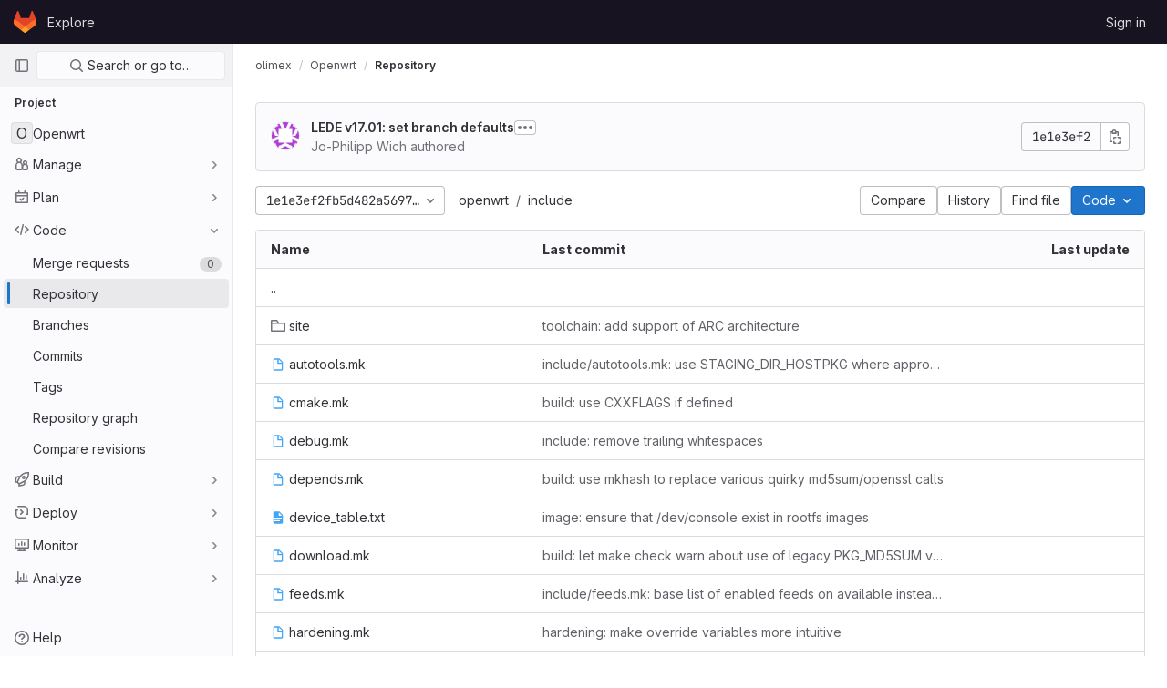

--- FILE ---
content_type: text/html; charset=utf-8
request_url: http://staging.olimex.com/olimex/openwrt/-/tree/1e1e3ef2fb5d482a56975b0b974046064e548b03/include
body_size: 10252
content:









<!DOCTYPE html>
<html class="ui-light-gray with-header with-top-bar" lang="en">
<head prefix="og: http://ogp.me/ns#">
<meta charset="utf-8">
<meta content="IE=edge" http-equiv="X-UA-Compatible">
<meta content="width=device-width, initial-scale=1" name="viewport">
<title>include · 1e1e3ef2fb5d482a56975b0b974046064e548b03 · olimex / Openwrt · GitLab</title>
<script>
//<![CDATA[
window.gon={};gon.api_version="v4";gon.default_avatar_url="http://gitlab.olimex.com/assets/no_avatar-849f9c04a3a0d0cea2424ae97b27447dc64a7dbfae83c036c45b403392f0e8ba.png";gon.max_file_size=10;gon.asset_host=null;gon.webpack_public_path="/assets/webpack/";gon.relative_url_root="";gon.user_color_scheme="white";gon.markdown_surround_selection=null;gon.markdown_automatic_lists=null;gon.math_rendering_limits_enabled=true;gon.recaptcha_api_server_url="https://www.recaptcha.net/recaptcha/api.js";gon.recaptcha_sitekey=null;gon.gitlab_url="http://gitlab.olimex.com";gon.revision="1242b447720";gon.feature_category="source_code_management";gon.gitlab_logo="/assets/gitlab_logo-2957169c8ef64c58616a1ac3f4fc626e8a35ce4eb3ed31bb0d873712f2a041a0.png";gon.secure=false;gon.sprite_icons="/assets/icons-1563760c6022424ca5187159258484be0c106b044e5e5a1b4f0be7a10cd6c90f.svg";gon.sprite_file_icons="/assets/file_icons/file_icons-7cd3d6c3b29a6d972895f36472978a4b5adb4b37f9b5d0716a380e82389f7e0e.svg";gon.emoji_sprites_css_path="/assets/emoji_sprites-e1b1ba2d7a86a445dcb1110d1b6e7dd0200ecaa993a445df77a07537dbf8f475.css";gon.gridstack_css_path="/assets/lazy_bundles/gridstack-ff1d6ec7af9347a238856714421a749ddd3be71578bfd624fe2bc7fe23f6d35b.css";gon.test_env=false;gon.disable_animations=false;gon.suggested_label_colors={"#cc338b":"Magenta-pink","#dc143c":"Crimson","#c21e56":"Rose red","#cd5b45":"Dark coral","#ed9121":"Carrot orange","#eee600":"Titanium yellow","#009966":"Green-cyan","#8fbc8f":"Dark sea green","#6699cc":"Blue-gray","#e6e6fa":"Lavender","#9400d3":"Dark violet","#330066":"Deep violet","#36454f":"Charcoal grey","#808080":"Gray"};gon.first_day_of_week=0;gon.time_display_relative=true;gon.time_display_format=0;gon.ee=true;gon.jh=false;gon.dot_com=false;gon.uf_error_prefix="UF";gon.pat_prefix="glpat-";gon.keyboard_shortcuts_enabled=true;gon.diagramsnet_url="https://embed.diagrams.net";gon.features={"usageDataApi":true,"securityAutoFix":false,"sourceEditorToolbar":false,"vscodeWebIde":true,"keyContactsManagement":false,"removeMonitorMetrics":true,"customEmoji":true,"encodingLogsTree":false,"groupUserSaml":false,"duoChatCallout":true,"blobBlameInfo":true,"highlightJsWorker":true,"explainCodeChat":false};gon.roadmap_epics_limit=1000;gon.licensed_features={"remoteDevelopment":false};
//]]>
</script>

<script>
//<![CDATA[
var gl = window.gl || {};
gl.startup_calls = {"/olimex/openwrt/-/refs/1e1e3ef2fb5d482a56975b0b974046064e548b03/logs_tree/include?format=json\u0026offset=0":{},"/olimex/openwrt/-/blob/1e1e3ef2fb5d482a56975b0b974046064e548b03/README?format=json\u0026viewer=rich":{}};
gl.startup_graphql_calls = [{"query":"query pathLastCommit($projectPath: ID!, $path: String, $ref: String!, $refType: RefType) {\n  project(fullPath: $projectPath) {\n    __typename\n    id\n    repository {\n      __typename\n      paginatedTree(path: $path, ref: $ref, refType: $refType) {\n        __typename\n        nodes {\n          __typename\n          lastCommit {\n            __typename\n            id\n            sha\n            title\n            titleHtml\n            descriptionHtml\n            message\n            webPath\n            authoredDate\n            authorName\n            authorGravatar\n            author {\n              __typename\n              id\n              name\n              avatarUrl\n              webPath\n            }\n            signature {\n              __typename\n              ... on GpgSignature {\n                gpgKeyPrimaryKeyid\n                verificationStatus\n              }\n              ... on X509Signature {\n                verificationStatus\n                x509Certificate {\n                  id\n                  subject\n                  subjectKeyIdentifier\n                  x509Issuer {\n                    id\n                    subject\n                    subjectKeyIdentifier\n                  }\n                }\n              }\n              ... on SshSignature {\n                verificationStatus\n                keyFingerprintSha256\n              }\n            }\n            pipelines(ref: $ref, first: 1) {\n              __typename\n              edges {\n                __typename\n                node {\n                  __typename\n                  id\n                  detailedStatus {\n                    __typename\n                    id\n                    detailsPath\n                    icon\n                    tooltip\n                    text\n                    group\n                  }\n                }\n              }\n            }\n          }\n        }\n      }\n    }\n  }\n}\n","variables":{"projectPath":"olimex/openwrt","ref":"1e1e3ef2fb5d482a56975b0b974046064e548b03","path":"include","refType":null}},{"query":"query getPermissions($projectPath: ID!) {\n  project(fullPath: $projectPath) {\n    id\n    __typename\n    userPermissions {\n      __typename\n      pushCode\n      forkProject\n      createMergeRequestIn\n    }\n  }\n}\n","variables":{"projectPath":"olimex/openwrt"}},{"query":"fragment PageInfo on PageInfo {\n  __typename\n  hasNextPage\n  hasPreviousPage\n  startCursor\n  endCursor\n}\n\nfragment TreeEntry on Entry {\n  __typename\n  id\n  sha\n  name\n  flatPath\n  type\n}\n\nquery getFiles(\n  $projectPath: ID!\n  $path: String\n  $ref: String!\n  $refType: RefType\n  $pageSize: Int!\n  $nextPageCursor: String\n) {\n  project(fullPath: $projectPath) {\n    id\n    __typename\n    repository {\n      __typename\n      tree(path: $path, ref: $ref, refType: $refType) {\n        __typename\n        trees(first: $pageSize, after: $nextPageCursor) {\n          __typename\n          edges {\n            __typename\n            node {\n              ...TreeEntry\n              webPath\n            }\n          }\n          pageInfo {\n            ...PageInfo\n          }\n        }\n        submodules(first: $pageSize, after: $nextPageCursor) {\n          __typename\n          edges {\n            __typename\n            node {\n              ...TreeEntry\n              webUrl\n              treeUrl\n            }\n          }\n          pageInfo {\n            ...PageInfo\n          }\n        }\n        blobs(first: $pageSize, after: $nextPageCursor) {\n          __typename\n          edges {\n            __typename\n            node {\n              ...TreeEntry\n              mode\n              webPath\n              lfsOid\n            }\n          }\n          pageInfo {\n            ...PageInfo\n          }\n        }\n      }\n    }\n  }\n}\n","variables":{"nextPageCursor":"","pageSize":100,"projectPath":"olimex/openwrt","ref":"1e1e3ef2fb5d482a56975b0b974046064e548b03","path":"include","refType":null}}];

if (gl.startup_calls && window.fetch) {
  Object.keys(gl.startup_calls).forEach(apiCall => {
   gl.startup_calls[apiCall] = {
      fetchCall: fetch(apiCall, {
        // Emulate XHR for Rails AJAX request checks
        headers: {
          'X-Requested-With': 'XMLHttpRequest'
        },
        // fetch won’t send cookies in older browsers, unless you set the credentials init option.
        // We set to `same-origin` which is default value in modern browsers.
        // See https://github.com/whatwg/fetch/pull/585 for more information.
        credentials: 'same-origin'
      })
    };
  });
}
if (gl.startup_graphql_calls && window.fetch) {
  const headers = {"X-CSRF-Token":"3IQKEV2YEQFbXKMz2Dyyod59u8FI0oFMIkZw5-WeWzmr6HVVW9uJ51PcrLcRYrqRJ72NchXFbWzrjs8aq7P4pw","x-gitlab-feature-category":"source_code_management"};
  const url = `http://staging.olimex.com/api/graphql`

  const opts = {
    method: "POST",
    headers: {
      "Content-Type": "application/json",
      ...headers,
    }
  };

  gl.startup_graphql_calls = gl.startup_graphql_calls.map(call => ({
    ...call,
    fetchCall: fetch(url, {
      ...opts,
      credentials: 'same-origin',
      body: JSON.stringify(call)
    })
  }))
}


//]]>
</script>



<link rel="stylesheet" href="/assets/application-aecafb937628c9745dc285b2cb2c41d8a57846c934c2168b0cfec35b3d44e51f.css" media="all" />
<link rel="stylesheet" href="/assets/page_bundles/tree-a5089dc5ce426c5f11ae90f6dc4a5b0be7ec204192f87d6438b0500eaf370d7c.css" media="all" /><link rel="stylesheet" href="/assets/page_bundles/projects-cc9a44858264462e84f8adf7211e8b40d69959d1fac83e72332dbca14f05bb31.css" media="all" />
<link rel="stylesheet" href="/assets/application_utilities-a3a6a0c210fab7b8f8237b16134485da1bf5a98097325a65685ef93b30a97976.css" media="all" />


<link rel="stylesheet" href="/assets/fonts-115c4704cb8c77e2fdf3fd0243eebf164e2e9b54bbab7bf6a4c14868b865ddf8.css" media="all" />
<link rel="stylesheet" href="/assets/highlight/themes/white-1b0806cb2775fab529e835804dfb351a11dd641f48d830a28b4b37882174cc0c.css" media="all" />


<link rel="preload" href="/assets/application_utilities-a3a6a0c210fab7b8f8237b16134485da1bf5a98097325a65685ef93b30a97976.css" as="style" type="text/css">
<link rel="preload" href="/assets/application-aecafb937628c9745dc285b2cb2c41d8a57846c934c2168b0cfec35b3d44e51f.css" as="style" type="text/css">
<link rel="preload" href="/assets/highlight/themes/white-1b0806cb2775fab529e835804dfb351a11dd641f48d830a28b4b37882174cc0c.css" as="style" type="text/css">





<script src="/assets/webpack/runtime.aec53e8d.bundle.js" defer="defer"></script>
<script src="/assets/webpack/main.7df63738.chunk.js" defer="defer"></script>
<script src="/assets/webpack/commons-pages.search.show-super_sidebar.d8ab0442.chunk.js" defer="defer"></script>
<script src="/assets/webpack/super_sidebar.c2a8ca66.chunk.js" defer="defer"></script>
<script src="/assets/webpack/commons-pages.groups.boards-pages.groups.details-pages.groups.epic_boards-pages.groups.show-pages.gr-725c98d9.d1f478ac.chunk.js" defer="defer"></script>
<script src="/assets/webpack/commons-pages.admin.runners.show-pages.clusters.agents.dashboard-pages.explore.catalog-pages.groups.-9e6a7e2f.9eaa870f.chunk.js" defer="defer"></script>
<script src="/assets/webpack/commons-pages.groups.security.policies.edit-pages.groups.security.policies.new-pages.projects.blob.s-b77fad0c.2d112055.chunk.js" defer="defer"></script>
<script src="/assets/webpack/commons-pages.admin.subscriptions.show-pages.groups.security.policies.edit-pages.groups.security.pol-6bfecbfa.c7ebf2fc.chunk.js" defer="defer"></script>
<script src="/assets/webpack/105.3162fca9.chunk.js" defer="defer"></script>
<script src="/assets/webpack/commons-pages.projects.blob.show-pages.projects.show-pages.projects.snippets.show-pages.projects.tre-c684fcf6.f4257426.chunk.js" defer="defer"></script>
<script src="/assets/webpack/126.d392227c.chunk.js" defer="defer"></script>
<script src="/assets/webpack/commons-pages.groups.show-pages.projects.blob.show-pages.projects.show-pages.projects.tree.show.df25ea0d.chunk.js" defer="defer"></script>
<script src="/assets/webpack/commons-pages.projects.blob.show-pages.projects.show-pages.projects.tree.show.a24b4906.chunk.js" defer="defer"></script>
<script src="/assets/webpack/commons-pages.projects.blob.show-pages.projects.tree.show-treeList.400047d3.chunk.js" defer="defer"></script>
<script src="/assets/webpack/treeList.352c7224.chunk.js" defer="defer"></script>
<script src="/assets/webpack/commons-pages.projects.show-pages.projects.tree.show.e6efb842.chunk.js" defer="defer"></script>
<script src="/assets/webpack/pages.projects.tree.show.35b5de34.chunk.js" defer="defer"></script>
<meta content="object" property="og:type">
<meta content="GitLab" property="og:site_name">
<meta content="include · 1e1e3ef2fb5d482a56975b0b974046064e548b03 · olimex / Openwrt · GitLab" property="og:title">
<meta content="GitLab Enterprise Edition" property="og:description">
<meta content="http://staging.olimex.com/assets/twitter_card-570ddb06edf56a2312253c5872489847a0f385112ddbcd71ccfa1570febab5d2.jpg" property="og:image">
<meta content="64" property="og:image:width">
<meta content="64" property="og:image:height">
<meta content="http://staging.olimex.com/olimex/openwrt/-/tree/1e1e3ef2fb5d482a56975b0b974046064e548b03/include" property="og:url">
<meta content="summary" property="twitter:card">
<meta content="include · 1e1e3ef2fb5d482a56975b0b974046064e548b03 · olimex / Openwrt · GitLab" property="twitter:title">
<meta content="GitLab Enterprise Edition" property="twitter:description">
<meta content="http://staging.olimex.com/assets/twitter_card-570ddb06edf56a2312253c5872489847a0f385112ddbcd71ccfa1570febab5d2.jpg" property="twitter:image">

<meta name="csrf-param" content="authenticity_token" />
<meta name="csrf-token" content="R5xOASlmqwz5Ni0LqeWcbsaaxeq9V4xE2lSphL5MGRww8DFFLyUz6vG2Io9gu5ReP1rzWeBAYGQTnBZ58GG6gg" />
<meta name="csp-nonce" />
<meta name="action-cable-url" content="/-/cable" />
<link href="/-/manifest.json" rel="manifest">
<link rel="icon" type="image/png" href="/assets/favicon-72a2cad5025aa931d6ea56c3201d1f18e68a8cd39788c7c80d5b2b82aa5143ef.png" id="favicon" data-original-href="/assets/favicon-72a2cad5025aa931d6ea56c3201d1f18e68a8cd39788c7c80d5b2b82aa5143ef.png" />
<link rel="apple-touch-icon" type="image/x-icon" href="/assets/apple-touch-icon-b049d4bc0dd9626f31db825d61880737befc7835982586d015bded10b4435460.png" />
<link href="/search/opensearch.xml" rel="search" title="Search GitLab" type="application/opensearchdescription+xml">
<link rel="alternate" type="application/atom+xml" title="Openwrt:1e1e3ef2fb5d482a56975b0b974046064e548b03 commits" href="http://staging.olimex.com/olimex/openwrt/-/commits/1e1e3ef2fb5d482a56975b0b974046064e548b03?format=atom" />




<meta content="GitLab Enterprise Edition" name="description">
<meta content="#ececef" name="theme-color">
</head>

<body class="tab-width-8 gl-browser-chrome gl-platform-mac  " data-find-file="/olimex/openwrt/-/find_file/1e1e3ef2fb5d482a56975b0b974046064e548b03" data-group="olimex" data-group-full-path="olimex" data-namespace-id="3" data-page="projects:tree:show" data-page-type-id="1e1e3ef2fb5d482a56975b0b974046064e548b03/include" data-project="openwrt" data-project-id="27">

<script>
//<![CDATA[
gl = window.gl || {};
gl.client = {"isChrome":true,"isMac":true};


//]]>
</script>



<header class="header-logged-out" data-testid="navbar">
<a class="gl-sr-only gl-accessibility" href="#content-body">Skip to content</a>
<div class="container-fluid">
<nav aria-label="Explore GitLab" class="header-logged-out-nav gl-display-flex gl-gap-3 gl-justify-content-space-between">
<div class="header-logged-out-logo gl-display-flex gl-align-items-center gl-gap-3">
<span class="gl-sr-only">GitLab</span>
<a title="Homepage" id="logo" class="has-tooltip" aria-label="Homepage" href="/"><svg aria-hidden="true" role="img" class="tanuki-logo" width="25" height="24" viewBox="0 0 25 24" fill="none" xmlns="http://www.w3.org/2000/svg">
  <path class="tanuki-shape tanuki" d="m24.507 9.5-.034-.09L21.082.562a.896.896 0 0 0-1.694.091l-2.29 7.01H7.825L5.535.653a.898.898 0 0 0-1.694-.09L.451 9.411.416 9.5a6.297 6.297 0 0 0 2.09 7.278l.012.01.03.022 5.16 3.867 2.56 1.935 1.554 1.176a1.051 1.051 0 0 0 1.268 0l1.555-1.176 2.56-1.935 5.197-3.89.014-.01A6.297 6.297 0 0 0 24.507 9.5Z"
        fill="#E24329"/>
  <path class="tanuki-shape right-cheek" d="m24.507 9.5-.034-.09a11.44 11.44 0 0 0-4.56 2.051l-7.447 5.632 4.742 3.584 5.197-3.89.014-.01A6.297 6.297 0 0 0 24.507 9.5Z"
        fill="#FC6D26"/>
  <path class="tanuki-shape chin" d="m7.707 20.677 2.56 1.935 1.555 1.176a1.051 1.051 0 0 0 1.268 0l1.555-1.176 2.56-1.935-4.743-3.584-4.755 3.584Z"
        fill="#FCA326"/>
  <path class="tanuki-shape left-cheek" d="M5.01 11.461a11.43 11.43 0 0 0-4.56-2.05L.416 9.5a6.297 6.297 0 0 0 2.09 7.278l.012.01.03.022 5.16 3.867 4.745-3.584-7.444-5.632Z"
        fill="#FC6D26"/>
</svg>

</a><div class="gl-display-flex gl-align-items-center">
</div>
</div>
<ul class="gl-list-style-none gl-p-0 gl-m-0 gl-display-flex gl-gap-3 gl-align-items-center gl-flex-grow-1">
<li class="header-logged-out-nav-item">
<a class="" href="/explore">Explore</a>
</li>
</ul>
<ul class="gl-list-style-none gl-p-0 gl-m-0 gl-display-flex gl-gap-3 gl-align-items-center gl-justify-content-end">
<li class="header-logged-out-nav-item">
<a href="/users/sign_in?redirect_to_referer=yes">Sign in</a>
</li>
</ul>
</nav>
</div>
</header>

<div class="layout-page page-with-super-sidebar">
<aside class="js-super-sidebar super-sidebar super-sidebar-loading" data-command-palette="{&quot;project_files_url&quot;:&quot;/olimex/openwrt/-/files/master?format=json&quot;,&quot;project_blob_url&quot;:&quot;/olimex/openwrt/-/blob/master&quot;}" data-force-desktop-expanded-sidebar="" data-root-path="/" data-sidebar="{&quot;is_logged_in&quot;:false,&quot;context_switcher_links&quot;:[{&quot;title&quot;:&quot;Explore&quot;,&quot;link&quot;:&quot;/explore&quot;,&quot;icon&quot;:&quot;compass&quot;}],&quot;current_menu_items&quot;:[{&quot;id&quot;:&quot;project_overview&quot;,&quot;title&quot;:&quot;Openwrt&quot;,&quot;icon&quot;:null,&quot;avatar&quot;:null,&quot;entity_id&quot;:27,&quot;link&quot;:&quot;/olimex/openwrt&quot;,&quot;pill_count&quot;:null,&quot;link_classes&quot;:&quot;shortcuts-project&quot;,&quot;is_active&quot;:false},{&quot;id&quot;:&quot;manage_menu&quot;,&quot;title&quot;:&quot;Manage&quot;,&quot;icon&quot;:&quot;users&quot;,&quot;avatar&quot;:null,&quot;avatar_shape&quot;:&quot;rect&quot;,&quot;entity_id&quot;:null,&quot;link&quot;:&quot;/olimex/openwrt/activity&quot;,&quot;is_active&quot;:false,&quot;pill_count&quot;:null,&quot;items&quot;:[{&quot;id&quot;:&quot;activity&quot;,&quot;title&quot;:&quot;Activity&quot;,&quot;icon&quot;:null,&quot;avatar&quot;:null,&quot;entity_id&quot;:null,&quot;link&quot;:&quot;/olimex/openwrt/activity&quot;,&quot;pill_count&quot;:null,&quot;link_classes&quot;:&quot;shortcuts-project-activity&quot;,&quot;is_active&quot;:false},{&quot;id&quot;:&quot;members&quot;,&quot;title&quot;:&quot;Members&quot;,&quot;icon&quot;:null,&quot;avatar&quot;:null,&quot;entity_id&quot;:null,&quot;link&quot;:&quot;/olimex/openwrt/-/project_members&quot;,&quot;pill_count&quot;:null,&quot;link_classes&quot;:null,&quot;is_active&quot;:false},{&quot;id&quot;:&quot;labels&quot;,&quot;title&quot;:&quot;Labels&quot;,&quot;icon&quot;:null,&quot;avatar&quot;:null,&quot;entity_id&quot;:null,&quot;link&quot;:&quot;/olimex/openwrt/-/labels&quot;,&quot;pill_count&quot;:null,&quot;link_classes&quot;:null,&quot;is_active&quot;:false}],&quot;separated&quot;:false},{&quot;id&quot;:&quot;plan_menu&quot;,&quot;title&quot;:&quot;Plan&quot;,&quot;icon&quot;:&quot;planning&quot;,&quot;avatar&quot;:null,&quot;avatar_shape&quot;:&quot;rect&quot;,&quot;entity_id&quot;:null,&quot;link&quot;:&quot;/olimex/openwrt/-/issues&quot;,&quot;is_active&quot;:false,&quot;pill_count&quot;:null,&quot;items&quot;:[{&quot;id&quot;:&quot;project_issue_list&quot;,&quot;title&quot;:&quot;Issues&quot;,&quot;icon&quot;:null,&quot;avatar&quot;:null,&quot;entity_id&quot;:null,&quot;link&quot;:&quot;/olimex/openwrt/-/issues&quot;,&quot;pill_count&quot;:&quot;0&quot;,&quot;link_classes&quot;:&quot;shortcuts-issues has-sub-items&quot;,&quot;is_active&quot;:false},{&quot;id&quot;:&quot;boards&quot;,&quot;title&quot;:&quot;Issue boards&quot;,&quot;icon&quot;:null,&quot;avatar&quot;:null,&quot;entity_id&quot;:null,&quot;link&quot;:&quot;/olimex/openwrt/-/boards&quot;,&quot;pill_count&quot;:null,&quot;link_classes&quot;:&quot;shortcuts-issue-boards&quot;,&quot;is_active&quot;:false},{&quot;id&quot;:&quot;milestones&quot;,&quot;title&quot;:&quot;Milestones&quot;,&quot;icon&quot;:null,&quot;avatar&quot;:null,&quot;entity_id&quot;:null,&quot;link&quot;:&quot;/olimex/openwrt/-/milestones&quot;,&quot;pill_count&quot;:null,&quot;link_classes&quot;:null,&quot;is_active&quot;:false}],&quot;separated&quot;:false},{&quot;id&quot;:&quot;code_menu&quot;,&quot;title&quot;:&quot;Code&quot;,&quot;icon&quot;:&quot;code&quot;,&quot;avatar&quot;:null,&quot;avatar_shape&quot;:&quot;rect&quot;,&quot;entity_id&quot;:null,&quot;link&quot;:&quot;/olimex/openwrt/-/merge_requests&quot;,&quot;is_active&quot;:true,&quot;pill_count&quot;:null,&quot;items&quot;:[{&quot;id&quot;:&quot;project_merge_request_list&quot;,&quot;title&quot;:&quot;Merge requests&quot;,&quot;icon&quot;:null,&quot;avatar&quot;:null,&quot;entity_id&quot;:null,&quot;link&quot;:&quot;/olimex/openwrt/-/merge_requests&quot;,&quot;pill_count&quot;:&quot;0&quot;,&quot;link_classes&quot;:&quot;shortcuts-merge_requests&quot;,&quot;is_active&quot;:false},{&quot;id&quot;:&quot;files&quot;,&quot;title&quot;:&quot;Repository&quot;,&quot;icon&quot;:null,&quot;avatar&quot;:null,&quot;entity_id&quot;:null,&quot;link&quot;:&quot;/olimex/openwrt/-/tree/1e1e3ef2fb5d482a56975b0b974046064e548b03&quot;,&quot;pill_count&quot;:null,&quot;link_classes&quot;:&quot;shortcuts-tree&quot;,&quot;is_active&quot;:true},{&quot;id&quot;:&quot;branches&quot;,&quot;title&quot;:&quot;Branches&quot;,&quot;icon&quot;:null,&quot;avatar&quot;:null,&quot;entity_id&quot;:null,&quot;link&quot;:&quot;/olimex/openwrt/-/branches&quot;,&quot;pill_count&quot;:null,&quot;link_classes&quot;:null,&quot;is_active&quot;:false},{&quot;id&quot;:&quot;commits&quot;,&quot;title&quot;:&quot;Commits&quot;,&quot;icon&quot;:null,&quot;avatar&quot;:null,&quot;entity_id&quot;:null,&quot;link&quot;:&quot;/olimex/openwrt/-/commits/1e1e3ef2fb5d482a56975b0b974046064e548b03&quot;,&quot;pill_count&quot;:null,&quot;link_classes&quot;:&quot;shortcuts-commits&quot;,&quot;is_active&quot;:false},{&quot;id&quot;:&quot;tags&quot;,&quot;title&quot;:&quot;Tags&quot;,&quot;icon&quot;:null,&quot;avatar&quot;:null,&quot;entity_id&quot;:null,&quot;link&quot;:&quot;/olimex/openwrt/-/tags&quot;,&quot;pill_count&quot;:null,&quot;link_classes&quot;:null,&quot;is_active&quot;:false},{&quot;id&quot;:&quot;graphs&quot;,&quot;title&quot;:&quot;Repository graph&quot;,&quot;icon&quot;:null,&quot;avatar&quot;:null,&quot;entity_id&quot;:null,&quot;link&quot;:&quot;/olimex/openwrt/-/network/1e1e3ef2fb5d482a56975b0b974046064e548b03&quot;,&quot;pill_count&quot;:null,&quot;link_classes&quot;:&quot;shortcuts-network&quot;,&quot;is_active&quot;:false},{&quot;id&quot;:&quot;compare&quot;,&quot;title&quot;:&quot;Compare revisions&quot;,&quot;icon&quot;:null,&quot;avatar&quot;:null,&quot;entity_id&quot;:null,&quot;link&quot;:&quot;/olimex/openwrt/-/compare?from=master\u0026to=1e1e3ef2fb5d482a56975b0b974046064e548b03&quot;,&quot;pill_count&quot;:null,&quot;link_classes&quot;:null,&quot;is_active&quot;:false}],&quot;separated&quot;:false},{&quot;id&quot;:&quot;build_menu&quot;,&quot;title&quot;:&quot;Build&quot;,&quot;icon&quot;:&quot;rocket&quot;,&quot;avatar&quot;:null,&quot;avatar_shape&quot;:&quot;rect&quot;,&quot;entity_id&quot;:null,&quot;link&quot;:&quot;/olimex/openwrt/-/pipelines&quot;,&quot;is_active&quot;:false,&quot;pill_count&quot;:null,&quot;items&quot;:[{&quot;id&quot;:&quot;pipelines&quot;,&quot;title&quot;:&quot;Pipelines&quot;,&quot;icon&quot;:null,&quot;avatar&quot;:null,&quot;entity_id&quot;:null,&quot;link&quot;:&quot;/olimex/openwrt/-/pipelines&quot;,&quot;pill_count&quot;:null,&quot;link_classes&quot;:&quot;shortcuts-pipelines&quot;,&quot;is_active&quot;:false},{&quot;id&quot;:&quot;jobs&quot;,&quot;title&quot;:&quot;Jobs&quot;,&quot;icon&quot;:null,&quot;avatar&quot;:null,&quot;entity_id&quot;:null,&quot;link&quot;:&quot;/olimex/openwrt/-/jobs&quot;,&quot;pill_count&quot;:null,&quot;link_classes&quot;:&quot;shortcuts-builds&quot;,&quot;is_active&quot;:false},{&quot;id&quot;:&quot;pipeline_schedules&quot;,&quot;title&quot;:&quot;Pipeline schedules&quot;,&quot;icon&quot;:null,&quot;avatar&quot;:null,&quot;entity_id&quot;:null,&quot;link&quot;:&quot;/olimex/openwrt/-/pipeline_schedules&quot;,&quot;pill_count&quot;:null,&quot;link_classes&quot;:&quot;shortcuts-builds&quot;,&quot;is_active&quot;:false},{&quot;id&quot;:&quot;artifacts&quot;,&quot;title&quot;:&quot;Artifacts&quot;,&quot;icon&quot;:null,&quot;avatar&quot;:null,&quot;entity_id&quot;:null,&quot;link&quot;:&quot;/olimex/openwrt/-/artifacts&quot;,&quot;pill_count&quot;:null,&quot;link_classes&quot;:&quot;shortcuts-builds&quot;,&quot;is_active&quot;:false}],&quot;separated&quot;:false},{&quot;id&quot;:&quot;deploy_menu&quot;,&quot;title&quot;:&quot;Deploy&quot;,&quot;icon&quot;:&quot;deployments&quot;,&quot;avatar&quot;:null,&quot;avatar_shape&quot;:&quot;rect&quot;,&quot;entity_id&quot;:null,&quot;link&quot;:&quot;/olimex/openwrt/-/releases&quot;,&quot;is_active&quot;:false,&quot;pill_count&quot;:null,&quot;items&quot;:[{&quot;id&quot;:&quot;releases&quot;,&quot;title&quot;:&quot;Releases&quot;,&quot;icon&quot;:null,&quot;avatar&quot;:null,&quot;entity_id&quot;:null,&quot;link&quot;:&quot;/olimex/openwrt/-/releases&quot;,&quot;pill_count&quot;:null,&quot;link_classes&quot;:&quot;shortcuts-deployments-releases&quot;,&quot;is_active&quot;:false}],&quot;separated&quot;:false},{&quot;id&quot;:&quot;monitor_menu&quot;,&quot;title&quot;:&quot;Monitor&quot;,&quot;icon&quot;:&quot;monitor&quot;,&quot;avatar&quot;:null,&quot;avatar_shape&quot;:&quot;rect&quot;,&quot;entity_id&quot;:null,&quot;link&quot;:&quot;/olimex/openwrt/-/issues/service_desk&quot;,&quot;is_active&quot;:false,&quot;pill_count&quot;:null,&quot;items&quot;:[{&quot;id&quot;:&quot;service_desk&quot;,&quot;title&quot;:&quot;Service Desk&quot;,&quot;icon&quot;:null,&quot;avatar&quot;:null,&quot;entity_id&quot;:null,&quot;link&quot;:&quot;/olimex/openwrt/-/issues/service_desk&quot;,&quot;pill_count&quot;:null,&quot;link_classes&quot;:null,&quot;is_active&quot;:false}],&quot;separated&quot;:false},{&quot;id&quot;:&quot;analyze_menu&quot;,&quot;title&quot;:&quot;Analyze&quot;,&quot;icon&quot;:&quot;chart&quot;,&quot;avatar&quot;:null,&quot;avatar_shape&quot;:&quot;rect&quot;,&quot;entity_id&quot;:null,&quot;link&quot;:&quot;/olimex/openwrt/-/ml/experiments&quot;,&quot;is_active&quot;:false,&quot;pill_count&quot;:null,&quot;items&quot;:[{&quot;id&quot;:&quot;model_experiments&quot;,&quot;title&quot;:&quot;Model experiments&quot;,&quot;icon&quot;:null,&quot;avatar&quot;:null,&quot;entity_id&quot;:null,&quot;link&quot;:&quot;/olimex/openwrt/-/ml/experiments&quot;,&quot;pill_count&quot;:null,&quot;link_classes&quot;:null,&quot;is_active&quot;:false}],&quot;separated&quot;:false}],&quot;current_context_header&quot;:&quot;Project&quot;,&quot;support_path&quot;:&quot;https://about.gitlab.com/get-help/&quot;,&quot;display_whats_new&quot;:false,&quot;whats_new_most_recent_release_items_count&quot;:4,&quot;whats_new_version_digest&quot;:&quot;9a80cbde0c0fd67d411980e9d12a6f2bbec7cc5f5bb2125ad7afad55edf570e3&quot;,&quot;show_version_check&quot;:false,&quot;gitlab_version&quot;:{&quot;major&quot;:16,&quot;minor&quot;:8,&quot;patch&quot;:1,&quot;suffix_s&quot;:&quot;&quot;},&quot;gitlab_version_check&quot;:null,&quot;search&quot;:{&quot;search_path&quot;:&quot;/search&quot;,&quot;issues_path&quot;:&quot;/dashboard/issues&quot;,&quot;mr_path&quot;:&quot;/dashboard/merge_requests&quot;,&quot;autocomplete_path&quot;:&quot;/search/autocomplete&quot;,&quot;search_context&quot;:{&quot;group&quot;:{&quot;id&quot;:3,&quot;name&quot;:&quot;olimex&quot;,&quot;full_name&quot;:&quot;olimex&quot;},&quot;group_metadata&quot;:{&quot;issues_path&quot;:&quot;/groups/olimex/-/issues&quot;,&quot;mr_path&quot;:&quot;/groups/olimex/-/merge_requests&quot;},&quot;project&quot;:{&quot;id&quot;:27,&quot;name&quot;:&quot;Openwrt&quot;},&quot;project_metadata&quot;:{&quot;mr_path&quot;:&quot;/olimex/openwrt/-/merge_requests&quot;,&quot;issues_path&quot;:&quot;/olimex/openwrt/-/issues&quot;},&quot;code_search&quot;:true,&quot;ref&quot;:&quot;1e1e3ef2fb5d482a56975b0b974046064e548b03&quot;,&quot;scope&quot;:null,&quot;for_snippets&quot;:null}},&quot;panel_type&quot;:&quot;project&quot;,&quot;shortcut_links&quot;:[{&quot;title&quot;:&quot;Snippets&quot;,&quot;href&quot;:&quot;/explore/snippets&quot;,&quot;css_class&quot;:&quot;dashboard-shortcuts-snippets&quot;},{&quot;title&quot;:&quot;Groups&quot;,&quot;href&quot;:&quot;/explore/groups&quot;,&quot;css_class&quot;:&quot;dashboard-shortcuts-groups&quot;},{&quot;title&quot;:&quot;Projects&quot;,&quot;href&quot;:&quot;/explore/projects&quot;,&quot;css_class&quot;:&quot;dashboard-shortcuts-projects&quot;}]}"></aside>

<div class="content-wrapper">
<div class="mobile-overlay"></div>

<div class="alert-wrapper gl-force-block-formatting-context">


























<div class="top-bar-fixed container-fluid" data-testid="top-bar">
<div class="top-bar-container gl-display-flex gl-align-items-center gl-gap-2">
<button class="gl-button btn btn-icon btn-md btn-default btn-default-tertiary js-super-sidebar-toggle-expand super-sidebar-toggle gl-ml-n3" aria-controls="super-sidebar" aria-expanded="false" aria-label="Primary navigation sidebar" type="button"><svg class="s16 gl-icon gl-button-icon " data-testid="sidebar-icon"><use href="/assets/icons-1563760c6022424ca5187159258484be0c106b044e5e5a1b4f0be7a10cd6c90f.svg#sidebar"></use></svg>

</button>
<nav aria-label="Breadcrumbs" class="breadcrumbs gl-breadcrumbs" data-testid="breadcrumb-links">
<ul class="breadcrumb gl-breadcrumb-list js-breadcrumbs-list">
<li class="gl-breadcrumb-item gl-display-inline-flex"><a class="group-path js-breadcrumb-item-text " href="/olimex">olimex</a></li> <li class="gl-breadcrumb-item gl-display-inline-flex"><a class="gl-display-inline-flex!" href="/olimex/openwrt"><span class="js-breadcrumb-item-text">Openwrt</span></a></li>

<li class="gl-breadcrumb-item" data-testid="breadcrumb-current-link">
<a href="/olimex/openwrt/-/tree/1e1e3ef2fb5d482a56975b0b974046064e548b03/include">Repository</a>
</li>
</ul>
<script type="application/ld+json">
{"@context":"https://schema.org","@type":"BreadcrumbList","itemListElement":[{"@type":"ListItem","position":1,"name":"olimex","item":"http://staging.olimex.com/olimex"},{"@type":"ListItem","position":2,"name":"Openwrt","item":"http://staging.olimex.com/olimex/openwrt"},{"@type":"ListItem","position":3,"name":"Repository","item":"http://staging.olimex.com/olimex/openwrt/-/tree/1e1e3ef2fb5d482a56975b0b974046064e548b03/include"}]}

</script>
</nav>



</div>
</div>

</div>
<div class="container-fluid container-limited project-highlight-puc">
<main class="content" id="content-body" itemscope itemtype="http://schema.org/SoftwareSourceCode">
<div class="flash-container flash-container-page sticky" data-testid="flash-container">
<div id="js-global-alerts"></div>
</div>





<div class="tree-holder clearfix js-per-page gl-mt-5" data-blame-per-page="1000" id="tree-holder">
<div class="info-well gl-display-none gl-sm-display-flex project-last-commit gl-flex-direction-column gl-mt-5">
<div class="gl-m-auto" data-ref-type="" id="js-last-commit">
<div class="gl-spinner-container" role="status"><span aria-label="Loading" class="gl-spinner gl-spinner-md gl-spinner-dark gl-vertical-align-text-bottom!"></span></div>
</div>
</div>
<div class="nav-block gl-display-flex gl-flex-direction-column gl-sm-flex-direction-row gl-align-items-stretch">
<div class="tree-ref-container gl-display-flex gl-flex-wrap gl-gap-2 mb-2 mb-md-0">
<div class="tree-ref-holder gl-max-w-26" data-testid="ref-dropdown-container">
<div data-project-id="27" data-project-root-path="/olimex/openwrt" data-ref-type="" id="js-tree-ref-switcher"></div>
</div>
<div data-can-collaborate="false" data-can-edit-tree="false" data-can-push-code="false" data-new-blob-path="/olimex/openwrt/-/new/1e1e3ef2fb5d482a56975b0b974046064e548b03" data-new-branch-path="/olimex/openwrt/-/branches/new" data-new-dir-path="/olimex/openwrt/-/create_dir/1e1e3ef2fb5d482a56975b0b974046064e548b03" data-new-tag-path="/olimex/openwrt/-/tags/new" data-upload-path="/olimex/openwrt/-/create/1e1e3ef2fb5d482a56975b0b974046064e548b03" id="js-repo-breadcrumb"></div>
</div>
<div id="js-blob-controls"></div>
<div class="tree-controls">
<div class="gl-display-flex gl-flex-wrap gl-gap-3 gl-mb-3 gl-sm-mb-0">


<a class="gl-button btn btn-md btn-default shortcuts-compare" rel="nofollow" href="/olimex/openwrt/-/compare?from=master&amp;to=1e1e3ef2fb5d482a56975b0b974046064e548b03"><span class="gl-button-text">
Compare

</span>

</a>
<div data-history-link="/olimex/openwrt/-/commits/1e1e3ef2fb5d482a56975b0b974046064e548b03" id="js-tree-history-link"></div>
<a class="gl-button btn btn-md btn-default shortcuts-find-file" rel="nofollow" href="/olimex/openwrt/-/find_file/1e1e3ef2fb5d482a56975b0b974046064e548b03"><span class="gl-button-text">
Find file

</span>

</a>
<div class="gl-display-inline-block" data-css-classes="gl-w-full gl-sm-w-auto" data-options="{&quot;project_path&quot;:&quot;olimex/openwrt&quot;,&quot;ref&quot;:&quot;1e1e3ef2fb5d482a56975b0b974046064e548b03&quot;,&quot;is_fork&quot;:false,&quot;needs_to_fork&quot;:true,&quot;gitpod_enabled&quot;:false,&quot;is_blob&quot;:false,&quot;show_edit_button&quot;:false,&quot;show_web_ide_button&quot;:false,&quot;show_gitpod_button&quot;:false,&quot;show_pipeline_editor_button&quot;:false,&quot;web_ide_url&quot;:&quot;/-/ide/project/olimex/openwrt/edit/1e1e3ef2fb5d482a56975b0b974046064e548b03/-/include&quot;,&quot;edit_url&quot;:&quot;&quot;,&quot;pipeline_editor_url&quot;:&quot;/olimex/openwrt/-/ci/editor?branch_name=1e1e3ef2fb5d482a56975b0b974046064e548b03&quot;,&quot;gitpod_url&quot;:&quot;&quot;,&quot;user_preferences_gitpod_path&quot;:&quot;/-/profile/preferences#user_gitpod_enabled&quot;,&quot;user_profile_enable_gitpod_path&quot;:&quot;/-/profile?user%5Bgitpod_enabled%5D=true&quot;,&quot;new_workspace_path&quot;:&quot;/-/remote_development/workspaces/new&quot;,&quot;project_id&quot;:27,&quot;fork_path&quot;:&quot;/olimex/openwrt/-/forks/new&quot;,&quot;fork_modal_id&quot;:null}" data-web-ide-promo-popover-img="/assets/web-ide-promo-popover-9e59939b3b450a7ea385a520971151abb09ddad46141c333d6dcc783b9b91522.svg" id="js-tree-web-ide-link"></div>

<div class="project-code-holder d-none d-sm-inline-block">
<div class="git-clone-holder js-git-clone-holder">
<button id="clone-dropdown" class="gl-button btn btn-md btn-confirm clone-dropdown-btn" data-toggle="dropdown" data-testid="clone-dropdown" type="button"><span class="gl-button-text">
<span class="js-clone-dropdown-label">
Code
</span>
<svg class="s16 icon" data-testid="chevron-down-icon"><use href="/assets/icons-1563760c6022424ca5187159258484be0c106b044e5e5a1b4f0be7a10cd6c90f.svg#chevron-down"></use></svg>

</span>

</button><ul class="dropdown-menu dropdown-menu-large clone-options-dropdown dropdown-menu-right" data-testid="clone-dropdown-content" role="menu">
<li class="gl-dropdown-item js-clone-links gl-px-4!" role="menuitem">
<label class="label-bold">
Clone with SSH
</label>
<div class="input-group btn-group">
<input type="text" name="ssh_project_clone" id="ssh_project_clone" value="git@gitlab.olimex.com:olimex/openwrt.git" class="js-select-on-focus form-control" readonly="readonly" aria-label="Repository clone URL" data-testid="ssh-clone-url-content" />
<div class="input-group-append">
<button class="gl-button btn btn-icon btn-md btn-default " title="Copy URL" aria-label="Copy URL" aria-live="polite" data-toggle="tooltip" data-placement="bottom" data-container="body" data-html="true" data-category="primary" data-size="medium" data-clipboard-target="#ssh_project_clone" type="button"><svg class="s16 gl-icon gl-button-icon " data-testid="copy-to-clipboard-icon"><use href="/assets/icons-1563760c6022424ca5187159258484be0c106b044e5e5a1b4f0be7a10cd6c90f.svg#copy-to-clipboard"></use></svg>

</button>

</div>
</div>
</li>
<li class="pt-2 gl-dropdown-item js-clone-links gl-px-4!" role="menuitem">
<label class="label-bold">
Clone with HTTP
</label>
<div class="input-group btn-group">
<input type="text" name="http_project_clone" id="http_project_clone" value="http://gitlab.olimex.com/olimex/openwrt.git" class="js-select-on-focus form-control" readonly="readonly" aria-label="Repository clone URL" data-testid="http-clone-url-content" />
<div class="input-group-append">
<button class="gl-button btn btn-icon btn-md btn-default " title="Copy URL" aria-label="Copy URL" aria-live="polite" data-toggle="tooltip" data-placement="bottom" data-container="body" data-html="true" data-category="primary" data-size="medium" data-clipboard-target="#http_project_clone" type="button"><svg class="s16 gl-icon gl-button-icon " data-testid="copy-to-clipboard-icon"><use href="/assets/icons-1563760c6022424ca5187159258484be0c106b044e5e5a1b4f0be7a10cd6c90f.svg#copy-to-clipboard"></use></svg>

</button>

</div>
</div>
</li>

<li class="divider mt-2" role="presentation"></li>
<li class="pt-2 gl-dropdown-item js-clone-links" role="menuitem">
<label class="label-bold gl-px-4!">
Open in your IDE
</label>
<a class="dropdown-item open-with-link" href="vscode://vscode.git/clone?url=git%40gitlab.olimex.com%3Aolimex%2Fopenwrt.git">
<div class="gl-dropdown-item-text-wrapper">
Visual Studio Code (SSH)
</div>
</a>
<a class="dropdown-item open-with-link" href="vscode://vscode.git/clone?url=http%3A%2F%2Fgitlab.olimex.com%2Folimex%2Fopenwrt.git">
<div class="gl-dropdown-item-text-wrapper">
Visual Studio Code (HTTPS)
</div>
</a>
<a class="dropdown-item open-with-link" href="jetbrains://idea/checkout/git?idea.required.plugins.id=Git4Idea&amp;checkout.repo=git%40gitlab.olimex.com%3Aolimex%2Fopenwrt.git">
<div class="gl-dropdown-item-text-wrapper">
IntelliJ IDEA (SSH)
</div>
</a>
<a class="dropdown-item open-with-link" href="jetbrains://idea/checkout/git?idea.required.plugins.id=Git4Idea&amp;checkout.repo=http%3A%2F%2Fgitlab.olimex.com%2Folimex%2Fopenwrt.git">
<div class="gl-dropdown-item-text-wrapper">
IntelliJ IDEA (HTTPS)
</div>
</a>
<li class="divider mt-2" role="presentation"></li>
<li class="gl-dropdown-item gl-pt-3!" role="menuitem">
<label class="label-bold gl-px-4!">Download source code</label>
<a class="dropdown-item open-with-link" download="" href="/olimex/openwrt/-/archive/1e1e3ef2fb5d482a56975b0b974046064e548b03/openwrt-1e1e3ef2fb5d482a56975b0b974046064e548b03.zip" rel="nofollow">
<div class="gl-dropdown-item-text-wrapper">zip</div>
</a>
<a class="dropdown-item open-with-link" download="" href="/olimex/openwrt/-/archive/1e1e3ef2fb5d482a56975b0b974046064e548b03/openwrt-1e1e3ef2fb5d482a56975b0b974046064e548b03.tar.gz" rel="nofollow">
<div class="gl-dropdown-item-text-wrapper">tar.gz</div>
</a>
<a class="dropdown-item open-with-link" download="" href="/olimex/openwrt/-/archive/1e1e3ef2fb5d482a56975b0b974046064e548b03/openwrt-1e1e3ef2fb5d482a56975b0b974046064e548b03.tar.bz2" rel="nofollow">
<div class="gl-dropdown-item-text-wrapper">tar.bz2</div>
</a>
<a class="dropdown-item open-with-link" download="" href="/olimex/openwrt/-/archive/1e1e3ef2fb5d482a56975b0b974046064e548b03/openwrt-1e1e3ef2fb5d482a56975b0b974046064e548b03.tar" rel="nofollow">
<div class="gl-dropdown-item-text-wrapper">tar</div>
</a>

</li>
<div class="js-directory-downloads" data-links="[{&quot;text&quot;:&quot;zip&quot;,&quot;path&quot;:&quot;/olimex/openwrt/-/archive/1e1e3ef2fb5d482a56975b0b974046064e548b03/openwrt-1e1e3ef2fb5d482a56975b0b974046064e548b03.zip&quot;},{&quot;text&quot;:&quot;tar.gz&quot;,&quot;path&quot;:&quot;/olimex/openwrt/-/archive/1e1e3ef2fb5d482a56975b0b974046064e548b03/openwrt-1e1e3ef2fb5d482a56975b0b974046064e548b03.tar.gz&quot;},{&quot;text&quot;:&quot;tar.bz2&quot;,&quot;path&quot;:&quot;/olimex/openwrt/-/archive/1e1e3ef2fb5d482a56975b0b974046064e548b03/openwrt-1e1e3ef2fb5d482a56975b0b974046064e548b03.tar.bz2&quot;},{&quot;text&quot;:&quot;tar&quot;,&quot;path&quot;:&quot;/olimex/openwrt/-/archive/1e1e3ef2fb5d482a56975b0b974046064e548b03/openwrt-1e1e3ef2fb5d482a56975b0b974046064e548b03.tar&quot;}]"></div>

</li>
</ul>
</div>

</div>
</div>
<div class="project-code-holder gl-display-flex gl-gap-3 gl-sm-display-none!">
<div class="project-action-button dropdown gl-dropdown inline">
<button class="gl-button btn btn-md btn-default dropdown-toggle gl-dropdown-toggle dropdown-icon-only has-tooltip" title="Download" data-toggle="dropdown" aria-label="Download" data-display="static" data-testid="download-source-code-button" type="button"><span class="gl-button-text">
<svg class="s16 gl-icon dropdown-icon" data-testid="download-icon"><use href="/assets/icons-1563760c6022424ca5187159258484be0c106b044e5e5a1b4f0be7a10cd6c90f.svg#download"></use></svg>
<span class="sr-only">Select Archive Format</span>
<svg class="s16 gl-icon dropdown-chevron" data-testid="chevron-down-icon"><use href="/assets/icons-1563760c6022424ca5187159258484be0c106b044e5e5a1b4f0be7a10cd6c90f.svg#chevron-down"></use></svg>

</span>

</button><ul class="dropdown-menu dropdown-menu-right" role="menu">
<li class="gl-dropdown-item gl-pt-3!" role="menuitem">
<label class="label-bold gl-px-4!">Download source code</label>
<a class="dropdown-item open-with-link" download="" href="/olimex/openwrt/-/archive/1e1e3ef2fb5d482a56975b0b974046064e548b03/openwrt-1e1e3ef2fb5d482a56975b0b974046064e548b03.zip" rel="nofollow">
<div class="gl-dropdown-item-text-wrapper">zip</div>
</a>
<a class="dropdown-item open-with-link" download="" href="/olimex/openwrt/-/archive/1e1e3ef2fb5d482a56975b0b974046064e548b03/openwrt-1e1e3ef2fb5d482a56975b0b974046064e548b03.tar.gz" rel="nofollow">
<div class="gl-dropdown-item-text-wrapper">tar.gz</div>
</a>
<a class="dropdown-item open-with-link" download="" href="/olimex/openwrt/-/archive/1e1e3ef2fb5d482a56975b0b974046064e548b03/openwrt-1e1e3ef2fb5d482a56975b0b974046064e548b03.tar.bz2" rel="nofollow">
<div class="gl-dropdown-item-text-wrapper">tar.bz2</div>
</a>
<a class="dropdown-item open-with-link" download="" href="/olimex/openwrt/-/archive/1e1e3ef2fb5d482a56975b0b974046064e548b03/openwrt-1e1e3ef2fb5d482a56975b0b974046064e548b03.tar" rel="nofollow">
<div class="gl-dropdown-item-text-wrapper">tar</div>
</a>

</li>
<div class="js-directory-downloads" data-links="[{&quot;text&quot;:&quot;zip&quot;,&quot;path&quot;:&quot;/olimex/openwrt/-/archive/1e1e3ef2fb5d482a56975b0b974046064e548b03/openwrt-1e1e3ef2fb5d482a56975b0b974046064e548b03.zip&quot;},{&quot;text&quot;:&quot;tar.gz&quot;,&quot;path&quot;:&quot;/olimex/openwrt/-/archive/1e1e3ef2fb5d482a56975b0b974046064e548b03/openwrt-1e1e3ef2fb5d482a56975b0b974046064e548b03.tar.gz&quot;},{&quot;text&quot;:&quot;tar.bz2&quot;,&quot;path&quot;:&quot;/olimex/openwrt/-/archive/1e1e3ef2fb5d482a56975b0b974046064e548b03/openwrt-1e1e3ef2fb5d482a56975b0b974046064e548b03.tar.bz2&quot;},{&quot;text&quot;:&quot;tar&quot;,&quot;path&quot;:&quot;/olimex/openwrt/-/archive/1e1e3ef2fb5d482a56975b0b974046064e548b03/openwrt-1e1e3ef2fb5d482a56975b0b974046064e548b03.tar&quot;}]"></div>

</ul>
</div>
<div class="btn-group mobile-git-clone js-mobile-git-clone btn-block">
<button class="gl-button btn btn-md btn-confirm clone-dropdown-btn js-clone-dropdown-label" title="Copy" aria-label="Copy" aria-live="polite" data-toggle="tooltip" data-placement="bottom" data-container="body" data-html="true" data-button-text="Copy HTTP clone URL" data-size="medium" data-category="primary" data-variant="confirm" data-hide-button-icon="true" data-clipboard-text="http://gitlab.olimex.com/olimex/openwrt.git" type="button"><span class="gl-button-text">
Copy HTTP clone URL
</span>

</button>
<button class="btn gl-button btn-confirm dropdown-toggle js-dropdown-toggle flex-grow-0 d-flex-center w-auto ml-0" data-toggle="dropdown" type="button">
<svg class="s16 dropdown-btn-icon icon" data-testid="chevron-down-icon"><use href="/assets/icons-1563760c6022424ca5187159258484be0c106b044e5e5a1b4f0be7a10cd6c90f.svg#chevron-down"></use></svg>
</button>
<ul class="dropdown-menu dropdown-menu-selectable dropdown-menu-right clone-options-dropdown" data-dropdown>
<li class="js-clone-links">
<a class="copy ssh clone url-selector is-active" href="git@gitlab.olimex.com:olimex/openwrt.git" data-clone-type="ssh"><strong class="dropdown-menu-inner-title">Copy SSH clone URL</strong><span class="dropdown-menu-inner-content">git@gitlab.olimex.com:olimex/openwrt.git</span></a>
</li>
<li class="js-clone-links">
<a class="copy http clone url-selector " href="http://gitlab.olimex.com/olimex/openwrt.git" data-clone-type="http"><strong class="dropdown-menu-inner-title">Copy HTTP clone URL</strong><span class="dropdown-menu-inner-content">http://gitlab.olimex.com/olimex/openwrt.git</span></a>
</li>

</ul>
</div>

</div>
</div>

</div>
<div data-escaped-ref="1e1e3ef2fb5d482a56975b0b974046064e548b03" data-explain-code-available="false" data-full-name="olimex / Openwrt" data-path-locks-available="false" data-path-locks-toggle="/olimex/openwrt/path_locks/toggle" data-project-path="olimex/openwrt" data-project-short-path="openwrt" data-ref="1e1e3ef2fb5d482a56975b0b974046064e548b03" data-resource-id="gid://gitlab/Project/27" data-user-id="" id="js-tree-list"></div>
</div>

<script>
//<![CDATA[
  window.gl = window.gl || {};
  window.gl.webIDEPath = '/-/ide/project/olimex/openwrt/edit/1e1e3ef2fb5d482a56975b0b974046064e548b03/-/include'


//]]>
</script>
<div data-ambiguous="false" data-ref="1e1e3ef2fb5d482a56975b0b974046064e548b03" id="js-ambiguous-ref-modal"></div>

</main>
</div>


</div>
</div>


<script>
//<![CDATA[
if ('loading' in HTMLImageElement.prototype) {
  document.querySelectorAll('img.lazy').forEach(img => {
    img.loading = 'lazy';
    let imgUrl = img.dataset.src;
    // Only adding width + height for avatars for now
    if (imgUrl.indexOf('/avatar/') > -1 && imgUrl.indexOf('?') === -1) {
      const targetWidth = img.getAttribute('width') || img.width;
      imgUrl += `?width=${targetWidth}`;
    }
    img.src = imgUrl;
    img.removeAttribute('data-src');
    img.classList.remove('lazy');
    img.classList.add('js-lazy-loaded');
    img.dataset.testid = 'js-lazy-loaded-content';
  });
}

//]]>
</script>
<script>
//<![CDATA[
gl = window.gl || {};
gl.experiments = {};


//]]>
</script>

</body>
</html>



--- FILE ---
content_type: text/javascript; charset=utf-8
request_url: http://staging.olimex.com/assets/webpack/pages.projects.tree.show.35b5de34.chunk.js
body_size: 5983
content:
(this.webpackJsonp=this.webpackJsonp||[]).push([[999,1074,1150],{"0lKz":function(t,e,n){"use strict";n.r(e);var r=n("EmJ/"),i=n.n(r),o=n("Jw/Q"),s=n("Erny"),c=n("CX32"),a=n("IDjy"),u=n("b4aW");new a.a(i()(".js-create-dir-form")),Object(o.default)(),Object(u.a)(),Object(s.a)(c.a)},303:function(t,e,n){n("HVBj"),n("tGlJ"),t.exports=n("0lKz")},GY8p:function(t,e){t.exports=function(t,e,n){for(var r=-1,i=null==t?0:t.length;++r<i;)if(n(e,t[r]))return!0;return!1}},IDjy:function(t,e,n){"use strict";n.d(e,"a",(function(){return r}));n("B++/"),n("z6RN"),n("47t/");class r{constructor(t){this.form=t,this.renderDestination=this.renderDestination.bind(this),this.branchName=t.find(".js-branch-name"),this.originalBranch=t.find(".js-original-branch"),this.createMergeRequest=t.find(".js-create-merge-request"),this.createMergeRequestContainer=t.find(".js-create-merge-request-container"),this.branchName.keyup(this.renderDestination),this.renderDestination()}renderDestination(){const t=this.branchName.val()!==this.originalBranch.val();t?(this.createMergeRequestContainer.show(),this.wasDifferent||this.createMergeRequest.prop("checked",!0)):(this.createMergeRequestContainer.hide(),this.createMergeRequest.prop("checked",!1)),this.wasDifferent=t}}},OQnh:function(t,e,n){"use strict";n.d(e,"a",(function(){return I}));var r,i=n("8ENL"),o=n("0zRR"),s=n("MtBe"),c=n("h3Ey"),a=n("fkuG"),u=n("dOr5"),f=n("o/E4"),l=n("QXXq"),h=n("vI7E"),p=n("7bmO"),v=n("ua/H"),d=n("DXSV"),b=n("6iM1"),y=n("EQ0+"),O=n("lgrP"),g={css:!0,enterClass:"",enterActiveClass:"collapsing",enterToClass:"collapse show",leaveClass:"collapse show",leaveActiveClass:"collapsing",leaveToClass:"collapse"},m={enter:function(t){Object(f.F)(t,"height",0),Object(f.B)((function(){Object(f.w)(t),Object(f.F)(t,"height","".concat(t.scrollHeight,"px"))}))},afterEnter:function(t){Object(f.A)(t,"height")},leave:function(t){Object(f.F)(t,"height","auto"),Object(f.F)(t,"display","block"),Object(f.F)(t,"height","".concat(Object(f.i)(t).height,"px")),Object(f.w)(t),Object(f.F)(t,"height",0)},afterLeave:function(t){Object(f.A)(t,"height")}},j={appear:Object(v.b)(a.g,!1)},w=Object(i.c)({name:o.l,functional:!0,props:j,render:function(t,e){var n=e.props,r=e.data,i=e.children;return t("transition",Object(O.a)(r,{props:g,on:m},{props:n}),i)}});function P(t,e){var n=Object.keys(t);if(Object.getOwnPropertySymbols){var r=Object.getOwnPropertySymbols(t);e&&(r=r.filter((function(e){return Object.getOwnPropertyDescriptor(t,e).enumerable}))),n.push.apply(n,r)}return n}function k(t){for(var e=1;e<arguments.length;e++){var n=null!=arguments[e]?arguments[e]:{};e%2?P(Object(n),!0).forEach((function(e){A(t,e,n[e])})):Object.getOwnPropertyDescriptors?Object.defineProperties(t,Object.getOwnPropertyDescriptors(n)):P(Object(n)).forEach((function(e){Object.defineProperty(t,e,Object.getOwnPropertyDescriptor(n,e))}))}return t}function A(t,e,n){return e in t?Object.defineProperty(t,e,{value:n,enumerable:!0,configurable:!0,writable:!0}):t[e]=n,t}var E=Object(l.d)(o.k,"toggle"),S=Object(l.d)(o.k,"request-state"),D=Object(l.e)(o.k,"accordion"),R=Object(l.e)(o.k,"state"),F=Object(l.e)(o.k,"sync-state"),x=Object(h.a)("visible",{type:a.g,defaultValue:!1}),_=x.mixin,$=x.props,M=x.prop,z=x.event,N=Object(v.c)(Object(p.m)(k(k(k({},d.b),$),{},{accordion:Object(v.b)(a.r),appear:Object(v.b)(a.g,!1),isNav:Object(v.b)(a.g,!1),tag:Object(v.b)(a.r,"div")})),o.k),I=Object(i.c)({name:o.k,mixins:[d.a,_,y.a,b.a],props:N,data:function(){return{show:this[M],transitioning:!1}},computed:{classObject:function(){var t=this.transitioning;return{"navbar-collapse":this.isNav,collapse:!t,show:this.show&&!t}},slotScope:function(){var t=this;return{visible:this.show,close:function(){t.show=!1}}}},watch:(r={},A(r,M,(function(t){t!==this.show&&(this.show=t)})),A(r,"show",(function(t,e){t!==e&&this.emitState()})),r),created:function(){this.show=this[M]},mounted:function(){var t=this;this.show=this[M],this.listenOnRoot(E,this.handleToggleEvent),this.listenOnRoot(D,this.handleAccordionEvent),this.isNav&&(this.setWindowEvents(!0),this.handleResize()),this.$nextTick((function(){t.emitState()})),this.listenOnRoot(S,(function(e){e===t.safeId()&&t.$nextTick(t.emitSync)}))},updated:function(){this.emitSync()},deactivated:function(){this.isNav&&this.setWindowEvents(!1)},activated:function(){this.isNav&&this.setWindowEvents(!0),this.emitSync()},beforeDestroy:function(){this.show=!1,this.isNav&&s.h&&this.setWindowEvents(!1)},methods:{setWindowEvents:function(t){Object(l.c)(t,window,"resize",this.handleResize,c.U),Object(l.c)(t,window,"orientationchange",this.handleResize,c.U)},toggle:function(){this.show=!this.show},onEnter:function(){this.transitioning=!0,this.$emit(c.M)},onAfterEnter:function(){this.transitioning=!1,this.$emit(c.N)},onLeave:function(){this.transitioning=!0,this.$emit(c.t)},onAfterLeave:function(){this.transitioning=!1,this.$emit(c.s)},emitState:function(){var t=this.show,e=this.accordion,n=this.safeId();this.$emit(z,t),this.emitOnRoot(R,n,t),e&&t&&this.emitOnRoot(D,n,e)},emitSync:function(){this.emitOnRoot(F,this.safeId(),this.show)},checkDisplayBlock:function(){var t=this.$el,e=Object(f.p)(t,"show");Object(f.y)(t,"show");var n="block"===Object(f.k)(t).display;return e&&Object(f.b)(t,"show"),n},clickHandler:function(t){var e=t.target;this.isNav&&e&&"block"===Object(f.k)(this.$el).display&&(!Object(f.v)(e,".nav-link,.dropdown-item")&&!Object(f.e)(".nav-link,.dropdown-item",e)||this.checkDisplayBlock()||(this.show=!1))},handleToggleEvent:function(t){t===this.safeId()&&this.toggle()},handleAccordionEvent:function(t,e){var n=this.accordion,r=this.show;if(n&&n===e){var i=t===this.safeId();(i&&!r||!i&&r)&&this.toggle()}},handleResize:function(){this.show="block"===Object(f.k)(this.$el).display}},render:function(t){var e=this.appear,n=t(this.tag,{class:this.classObject,directives:[{name:"show",value:this.show}],attrs:{id:this.safeId()},on:{click:this.clickHandler}},this.normalizeSlot(u.e,this.slotScope));return t(w,{props:{appear:e},on:{enter:this.onEnter,afterEnter:this.onAfterEnter,leave:this.onLeave,afterLeave:this.onAfterLeave}},[n])}})},QPL1:function(t,e,n){var r=n("pFYY"),i=n("KZGt"),o=n("1XSk"),s=r&&1/o(new r([,-0]))[1]==1/0?function(t){return new r(t)}:i;t.exports=s},YqVM:function(t,e,n){var r=n("nHTl"),i=n("dA+0");t.exports=function(t,e){return t&&t.length?i(t,r(e,2)):[]}},aOF2:function(t,e,n){"use strict";var r=n("OQnh"),i=n("Pyw5"),o=n.n(i);const s={name:"GlCollapse",components:{BCollapse:r.a},model:{prop:"visible",event:"input"},props:{visible:{type:Boolean,default:!1,required:!1}}};const c=o()({render:function(){var t=this.$createElement;return(this._self._c||t)("b-collapse",this._g(this._b({attrs:{visible:this.visible}},"b-collapse",this.$attrs,!1),this.$listeners),[this._t("default")],2)},staticRenderFns:[]},void 0,s,void 0,!1,void 0,!1,void 0,void 0,void 0);e.a=c},b9Gi:function(t,e,n){"use strict";function r(t){for(var e=arguments.length,n=Array(e>1?e-1:0),r=1;r<e;r++)n[r-1]=arguments[r];throw Error("[Immer] minified error nr: "+t+(n.length?" "+n.map((function(t){return"'"+t+"'"})).join(","):"")+". Find the full error at: https://bit.ly/3cXEKWf")}function i(t){return!!t&&!!t[Q]}function o(t){return!!t&&(function(t){if(!t||"object"!=typeof t)return!1;var e=Object.getPrototypeOf(t);if(null===e)return!0;var n=Object.hasOwnProperty.call(e,"constructor")&&e.constructor;return n===Object||"function"==typeof n&&Function.toString.call(n)===T}(t)||Array.isArray(t)||!!t[G]||!!t.constructor[G]||h(t)||p(t))}function s(t,e,n){void 0===n&&(n=!1),0===c(t)?(n?Object.keys:X)(t).forEach((function(r){n&&"symbol"==typeof r||e(r,t[r],t)})):t.forEach((function(n,r){return e(r,n,t)}))}function c(t){var e=t[Q];return e?e.i>3?e.i-4:e.i:Array.isArray(t)?1:h(t)?2:p(t)?3:0}function a(t,e){return 2===c(t)?t.has(e):Object.prototype.hasOwnProperty.call(t,e)}function u(t,e){return 2===c(t)?t.get(e):t[e]}function f(t,e,n){var r=c(t);2===r?t.set(e,n):3===r?(t.delete(e),t.add(n)):t[e]=n}function l(t,e){return t===e?0!==t||1/t==1/e:t!=t&&e!=e}function h(t){return L&&t instanceof Map}function p(t){return B&&t instanceof Set}function v(t){return t.o||t.t}function d(t){if(Array.isArray(t))return Array.prototype.slice.call(t);var e=H(t);delete e[Q];for(var n=X(e),r=0;r<n.length;r++){var i=n[r],o=e[i];!1===o.writable&&(o.writable=!0,o.configurable=!0),(o.get||o.set)&&(e[i]={configurable:!0,writable:!0,enumerable:o.enumerable,value:t[i]})}return Object.create(Object.getPrototypeOf(t),e)}function b(t,e){return void 0===e&&(e=!1),O(t)||i(t)||!o(t)||(c(t)>1&&(t.set=t.add=t.clear=t.delete=y),Object.freeze(t),e&&s(t,(function(t,e){return b(e,!0)}),!0)),t}function y(){r(2)}function O(t){return null==t||"object"!=typeof t||Object.isFrozen(t)}function g(t){var e=J[t];return e||r(18,t),e}function m(){return C}function j(t,e){e&&(g("Patches"),t.u=[],t.s=[],t.v=e)}function w(t){P(t),t.p.forEach(A),t.p=null}function P(t){t===C&&(C=t.l)}function k(t){return C={p:[],l:C,h:t,m:!0,_:0}}function A(t){var e=t[Q];0===e.i||1===e.i?e.j():e.O=!0}function E(t,e){e._=e.p.length;var n=e.p[0],i=void 0!==t&&t!==n;return e.h.g||g("ES5").S(e,t,i),i?(n[Q].P&&(w(e),r(4)),o(t)&&(t=S(e,t),e.l||R(e,t)),e.u&&g("Patches").M(n[Q].t,t,e.u,e.s)):t=S(e,n,[]),w(e),e.u&&e.v(e.u,e.s),t!==K?t:void 0}function S(t,e,n){if(O(e))return e;var r=e[Q];if(!r)return s(e,(function(i,o){return D(t,r,e,i,o,n)}),!0),e;if(r.A!==t)return e;if(!r.P)return R(t,r.t,!0),r.t;if(!r.I){r.I=!0,r.A._--;var i=4===r.i||5===r.i?r.o=d(r.k):r.o;s(3===r.i?new Set(i):i,(function(e,o){return D(t,r,i,e,o,n)})),R(t,i,!1),n&&t.u&&g("Patches").R(r,n,t.u,t.s)}return r.o}function D(t,e,n,r,s,c){if(i(s)){var u=S(t,s,c&&e&&3!==e.i&&!a(e.D,r)?c.concat(r):void 0);if(f(n,r,u),!i(u))return;t.m=!1}if(o(s)&&!O(s)){if(!t.h.F&&t._<1)return;S(t,s),e&&e.A.l||R(t,s)}}function R(t,e,n){void 0===n&&(n=!1),t.h.F&&t.m&&b(e,n)}function F(t,e){var n=t[Q];return(n?v(n):t)[e]}function x(t,e){if(e in t)for(var n=Object.getPrototypeOf(t);n;){var r=Object.getOwnPropertyDescriptor(n,e);if(r)return r;n=Object.getPrototypeOf(n)}}function _(t){t.P||(t.P=!0,t.l&&_(t.l))}function $(t){t.o||(t.o=d(t.t))}function M(t,e,n){var r=h(e)?g("MapSet").N(e,n):p(e)?g("MapSet").T(e,n):t.g?function(t,e){var n=Array.isArray(t),r={i:n?1:0,A:e?e.A:m(),P:!1,I:!1,D:{},l:e,t:t,k:null,o:null,j:null,C:!1},i=r,o=U;n&&(i=[r],o=V);var s=Proxy.revocable(i,o),c=s.revoke,a=s.proxy;return r.k=a,r.j=c,a}(e,n):g("ES5").J(e,n);return(n?n.A:m()).p.push(r),r}function z(t){return i(t)||r(22,t),function t(e){if(!o(e))return e;var n,r=e[Q],i=c(e);if(r){if(!r.P&&(r.i<4||!g("ES5").K(r)))return r.t;r.I=!0,n=N(e,i),r.I=!1}else n=N(e,i);return s(n,(function(e,i){r&&u(r.t,e)===i||f(n,e,t(i))})),3===i?new Set(n):n}(t)}function N(t,e){switch(e){case 2:return new Map(t);case 3:return Array.from(t)}return d(t)}n.d(e,"b",(function(){return Z}));var I,C,q="undefined"!=typeof Symbol&&"symbol"==typeof Symbol("x"),L="undefined"!=typeof Map,B="undefined"!=typeof Set,W="undefined"!=typeof Proxy&&void 0!==Proxy.revocable&&"undefined"!=typeof Reflect,K=q?Symbol.for("immer-nothing"):((I={})["immer-nothing"]=!0,I),G=q?Symbol.for("immer-draftable"):"__$immer_draftable",Q=q?Symbol.for("immer-state"):"__$immer_state",T=("undefined"!=typeof Symbol&&Symbol.iterator,""+Object.prototype.constructor),X="undefined"!=typeof Reflect&&Reflect.ownKeys?Reflect.ownKeys:void 0!==Object.getOwnPropertySymbols?function(t){return Object.getOwnPropertyNames(t).concat(Object.getOwnPropertySymbols(t))}:Object.getOwnPropertyNames,H=Object.getOwnPropertyDescriptors||function(t){var e={};return X(t).forEach((function(n){e[n]=Object.getOwnPropertyDescriptor(t,n)})),e},J={},U={get:function(t,e){if(e===Q)return t;var n=v(t);if(!a(n,e))return function(t,e,n){var r,i=x(e,n);return i?"value"in i?i.value:null===(r=i.get)||void 0===r?void 0:r.call(t.k):void 0}(t,n,e);var r=n[e];return t.I||!o(r)?r:r===F(t.t,e)?($(t),t.o[e]=M(t.A.h,r,t)):r},has:function(t,e){return e in v(t)},ownKeys:function(t){return Reflect.ownKeys(v(t))},set:function(t,e,n){var r=x(v(t),e);if(null==r?void 0:r.set)return r.set.call(t.k,n),!0;if(!t.P){var i=F(v(t),e),o=null==i?void 0:i[Q];if(o&&o.t===n)return t.o[e]=n,t.D[e]=!1,!0;if(l(n,i)&&(void 0!==n||a(t.t,e)))return!0;$(t),_(t)}return t.o[e]===n&&"number"!=typeof n&&(void 0!==n||e in t.o)||(t.o[e]=n,t.D[e]=!0,!0)},deleteProperty:function(t,e){return void 0!==F(t.t,e)||e in t.t?(t.D[e]=!1,$(t),_(t)):delete t.D[e],t.o&&delete t.o[e],!0},getOwnPropertyDescriptor:function(t,e){var n=v(t),r=Reflect.getOwnPropertyDescriptor(n,e);return r?{writable:!0,configurable:1!==t.i||"length"!==e,enumerable:r.enumerable,value:n[e]}:r},defineProperty:function(){r(11)},getPrototypeOf:function(t){return Object.getPrototypeOf(t.t)},setPrototypeOf:function(){r(12)}},V={};s(U,(function(t,e){V[t]=function(){return arguments[0]=arguments[0][0],e.apply(this,arguments)}})),V.deleteProperty=function(t,e){return V.set.call(this,t,e,void 0)},V.set=function(t,e,n){return U.set.call(this,t[0],e,n,t[0])};var Y=new(function(){function t(t){var e=this;this.g=W,this.F=!0,this.produce=function(t,n,i){if("function"==typeof t&&"function"!=typeof n){var s=n;n=t;var c=e;return function(t){var e=this;void 0===t&&(t=s);for(var r=arguments.length,i=Array(r>1?r-1:0),o=1;o<r;o++)i[o-1]=arguments[o];return c.produce(t,(function(t){var r;return(r=n).call.apply(r,[e,t].concat(i))}))}}var a;if("function"!=typeof n&&r(6),void 0!==i&&"function"!=typeof i&&r(7),o(t)){var u=k(e),f=M(e,t,void 0),l=!0;try{a=n(f),l=!1}finally{l?w(u):P(u)}return"undefined"!=typeof Promise&&a instanceof Promise?a.then((function(t){return j(u,i),E(t,u)}),(function(t){throw w(u),t})):(j(u,i),E(a,u))}if(!t||"object"!=typeof t){if(void 0===(a=n(t))&&(a=t),a===K&&(a=void 0),e.F&&b(a,!0),i){var h=[],p=[];g("Patches").M(t,a,h,p),i(h,p)}return a}r(21,t)},this.produceWithPatches=function(t,n){if("function"==typeof t)return function(n){for(var r=arguments.length,i=Array(r>1?r-1:0),o=1;o<r;o++)i[o-1]=arguments[o];return e.produceWithPatches(n,(function(e){return t.apply(void 0,[e].concat(i))}))};var r,i,o=e.produce(t,n,(function(t,e){r=t,i=e}));return"undefined"!=typeof Promise&&o instanceof Promise?o.then((function(t){return[t,r,i]})):[o,r,i]},"boolean"==typeof(null==t?void 0:t.useProxies)&&this.setUseProxies(t.useProxies),"boolean"==typeof(null==t?void 0:t.autoFreeze)&&this.setAutoFreeze(t.autoFreeze)}var e=t.prototype;return e.createDraft=function(t){o(t)||r(8),i(t)&&(t=z(t));var e=k(this),n=M(this,t,void 0);return n[Q].C=!0,P(e),n},e.finishDraft=function(t,e){var n=(t&&t[Q]).A;return j(n,e),E(void 0,n)},e.setAutoFreeze=function(t){this.F=t},e.setUseProxies=function(t){t&&!W&&r(20),this.g=t},e.applyPatches=function(t,e){var n;for(n=e.length-1;n>=0;n--){var r=e[n];if(0===r.path.length&&"replace"===r.op){t=r.value;break}}n>-1&&(e=e.slice(n+1));var o=g("Patches").$;return i(t)?o(t,e):this.produce(t,(function(t){return o(t,e)}))},t}()),Z=Y.produce;Y.produceWithPatches.bind(Y),Y.setAutoFreeze.bind(Y),Y.setUseProxies.bind(Y),Y.applyPatches.bind(Y),Y.createDraft.bind(Y),Y.finishDraft.bind(Y);e.a=Z},"dA+0":function(t,e,n){var r=n("4O6w"),i=n("QPeP"),o=n("GY8p"),s=n("5PFN"),c=n("QPL1"),a=n("1XSk");t.exports=function(t,e,n){var u=-1,f=i,l=t.length,h=!0,p=[],v=p;if(n)h=!1,f=o;else if(l>=200){var d=e?null:c(t);if(d)return a(d);h=!1,f=s,v=new r}else v=e?[]:p;t:for(;++u<l;){var b=t[u],y=e?e(b):b;if(b=n||0!==b?b:0,h&&y==y){for(var O=v.length;O--;)if(v[O]===y)continue t;e&&v.push(y),p.push(b)}else f(v,y,n)||(v!==p&&v.push(y),p.push(b))}return p}},mFhR:function(t,e,n){"use strict";var r=n("MV2A"),i=n("Pyw5"),o=n.n(i);const s={name:"AvatarLink",components:{GlLink:r.a}};const c=o()({render:function(){var t=this.$createElement;return(this._self._c||t)("gl-link",this._g(this._b({staticClass:"gl-avatar-link"},"gl-link",this.$attrs,!1),this.$listeners),[this._t("default")],2)},staticRenderFns:[]},void 0,s,void 0,!1,void 0,!1,void 0,void 0,void 0);e.a=c}},[[303,1,0,2,5,16,32,105,117,126,143,186,187,294,286]]]);
//# sourceMappingURL=pages.projects.tree.show.35b5de34.chunk.js.map

--- FILE ---
content_type: text/javascript; charset=utf-8
request_url: http://staging.olimex.com/assets/webpack/commons-pages.admin.subscriptions.show-pages.groups.security.policies.edit-pages.groups.security.pol-6bfecbfa.c7ebf2fc.chunk.js
body_size: 3986
content:
(this.webpackJsonp=this.webpackJsonp||[]).push([[32],{"99pJ":function(t,e,n){t.exports=n("NFDe")},FxFN:function(t,e,n){"use strict";n.d(e,"h",(function(){return c})),n.d(e,"e",(function(){return l})),n.d(e,"g",(function(){return s})),n.d(e,"i",(function(){return d})),n.d(e,"b",(function(){return f})),n.d(e,"c",(function(){return b})),n.d(e,"a",(function(){return v})),n.d(e,"f",(function(){return p})),n.d(e,"j",(function(){return g})),n.d(e,"d",(function(){return m}));var i=n("P/Kr"),r=n.n(i),o=(n("TPye"),n("FMw2"),n("3UXl"),n("iyoE"),n("99pJ")),a=n.n(o);const c=function(t){return!("string"!=typeof t||!t.startsWith("gid://gitlab/"))},u=function(t){const[e,n]=(""+t).replace(/gid:\/\/gitlab\//g,"").split("/");return{type:e,id:n}},l=function(t=""){const e=c(t)?u(t).id:t,n=parseInt(e,10);return Number.isInteger(n)?n:null},s=function(t=""){if(!c(t))return null;const{type:e}=u(t);return e||null},d={append:"APPEND",remove:"REMOVE",replace:"REPLACE"},f=function(t,e){if("string"!=typeof t)throw new TypeError("type must be a string; got "+typeof t);if(!["number","string"].includes(typeof e))throw new TypeError("id must be a number or string; got "+typeof e);return c(e)?e:`gid://gitlab/${t}/${e}`},b=function(t,e){return e.map((function(e){return f(t,e)}))},v=function(t){if(!r()(t))throw new TypeError("nodes must be an array; got "+typeof t);return t.map((function(t){return t.id?{...t,id:l(t.id)}:t}))},p=function(t,e="nodes"){var n;return null!==(n=null==t?void 0:t[e])&&void 0!==n?n:[]},g=function(t,e=1e4){const n=function(t){a.a.hidden()?t.stopPolling():t.startPolling(e)};n(t),a.a.change(n.bind(null,t))},m=function(t,e=""){return{fetchOptions:{method:"GET"},headers:{"X-GITLAB-GRAPHQL-FEATURE-CORRELATION":t,"X-GITLAB-GRAPHQL-RESOURCE-ETAG":e,"X-Requested-With":"XMLHttpRequest"}}}},LLbv:function(t,e,n){"use strict";n.d(e,"a",(function(){return N}));var i=n("0zRR"),r=n("MtBe"),o=n("h3Ey"),a=n("TjC/"),c=n("8ENL"),u=n("t8l0"),l=n("EGUT"),s=n("qTlp"),d=n("tTwu"),f=n("BrvI"),b=n("NSGy"),v=n("Ddgg"),p=n("7bmO"),g=n("aM4G"),m=n("RhHz");function h(t,e){var n=Object.keys(t);if(Object.getOwnPropertySymbols){var i=Object.getOwnPropertySymbols(t);e&&(i=i.filter((function(e){return Object.getOwnPropertyDescriptor(t,e).enumerable}))),n.push.apply(n,i)}return n}function y(t){for(var e=1;e<arguments.length;e++){var n=null!=arguments[e]?arguments[e]:{};e%2?h(Object(n),!0).forEach((function(e){_(t,e,n[e])})):Object.getOwnPropertyDescriptors?Object.defineProperties(t,Object.getOwnPropertyDescriptors(n)):h(Object(n)).forEach((function(e){Object.defineProperty(t,e,Object.getOwnPropertyDescriptor(n,e))}))}return t}function _(t,e,n){return e in t?Object.defineProperty(t,e,{value:n,enumerable:!0,configurable:!0,writable:!0}):t[e]=n,t}var O="__BV_Tooltip__",j={focus:!0,hover:!0,click:!0,blur:!0,manual:!0},w=/^html$/i,E=/^noninteractive$/i,P=/^nofade$/i,T=/^(auto|top(left|right)?|bottom(left|right)?|left(top|bottom)?|right(top|bottom)?)$/i,k=/^(window|viewport|scrollParent)$/i,I=/^d\d+$/i,L=/^ds\d+$/i,R=/^dh\d+$/i,S=/^o-?\d+$/i,$=/^v-.+$/i,D=/\s+/,M=function(t,e,n){if(r.h){var h=function(t,e){var n={title:void 0,trigger:"",placement:"top",fallbackPlacement:"flip",container:!1,animation:!0,offset:0,id:null,html:!1,interactive:!0,disabled:!1,delay:Object(u.b)(i.lb,"delay",50),boundary:String(Object(u.b)(i.lb,"boundary","scrollParent")),boundaryPadding:Object(v.c)(Object(u.b)(i.lb,"boundaryPadding",5),0),variant:Object(u.b)(i.lb,"variant"),customClass:Object(u.b)(i.lb,"customClass")};if(Object(f.m)(t.value)||Object(f.g)(t.value)||Object(f.e)(t.value)?n.title=t.value:Object(f.j)(t.value)&&(n=y(y({},n),t.value)),Object(f.n)(n.title)){var r=c.d?e.props:(e.data||{}).attrs;n.title=r&&!Object(f.o)(r.title)?r.title:void 0}Object(f.j)(n.delay)||(n.delay={show:Object(v.c)(n.delay,0),hide:Object(v.c)(n.delay,0)}),t.arg&&(n.container="#".concat(t.arg)),Object(p.h)(t.modifiers).forEach((function(t){if(w.test(t))n.html=!0;else if(E.test(t))n.interactive=!1;else if(P.test(t))n.animation=!1;else if(T.test(t))n.placement=t;else if(k.test(t))t="scrollparent"===t?"scrollParent":t,n.boundary=t;else if(I.test(t)){var e=Object(v.c)(t.slice(1),0);n.delay.show=e,n.delay.hide=e}else L.test(t)?n.delay.show=Object(v.c)(t.slice(2),0):R.test(t)?n.delay.hide=Object(v.c)(t.slice(2),0):S.test(t)?n.offset=Object(v.c)(t.slice(1),0):$.test(t)&&(n.variant=t.slice(2)||null)}));var o={};return Object(a.b)(n.trigger||"").filter(s.a).join(" ").trim().toLowerCase().split(D).forEach((function(t){j[t]&&(o[t]=!0)})),Object(p.h)(t.modifiers).forEach((function(t){t=t.toLowerCase(),j[t]&&(o[t]=!0)})),n.trigger=Object(p.h)(o).join(" "),"blur"===n.trigger&&(n.trigger="focus"),n.trigger||(n.trigger="hover focus"),n}(e,n);if(!t[O]){var _=Object(d.a)(n,e);t[O]=Object(g.a)(_,m.a,{_scopeId:Object(l.a)(_,void 0)}),t[O].__bv_prev_data__={},t[O].$on(o.M,(function(){Object(f.e)(h.title)&&t[O].updateData({title:h.title(t)})}))}var M={title:h.title,triggers:h.trigger,placement:h.placement,fallbackPlacement:h.fallbackPlacement,variant:h.variant,customClass:h.customClass,container:h.container,boundary:h.boundary,delay:h.delay,offset:h.offset,noFade:!h.animation,id:h.id,interactive:h.interactive,disabled:h.disabled,html:h.html},N=t[O].__bv_prev_data__;if(t[O].__bv_prev_data__=M,!Object(b.a)(M,N)){var x={target:t};Object(p.h)(M).forEach((function(e){M[e]!==N[e]&&(x[e]="title"===e&&Object(f.e)(M[e])?M[e](t):M[e])})),t[O].updateData(x)}}},N={bind:function(t,e,n){M(t,e,n)},componentUpdated:function(t,e,n){Object(c.e)((function(){M(t,e,n)}))},unbind:function(t){!function(t){t[O]&&(t[O].$destroy(),t[O]=null),delete t[O]}(t)}}},NFDe:function(t,e,n){!function(e){"use strict";var i=-1,r=function(t){return t.every=function(e,n,r){t._time(),r||(r=n,n=null);var o=i+=1;return t._timers[o]={visible:e,hidden:n,callback:r},t._run(o,!1),t.isSupported()&&t._listen(),o},t.stop=function(e){return!!t._timers[e]&&(t._stop(e),delete t._timers[e],!0)},t._timers={},t._time=function(){t._timed||(t._timed=!0,t._wasHidden=t.hidden(),t.change((function(){t._stopRun(),t._wasHidden=t.hidden()})))},t._run=function(n,i){var r,o=t._timers[n];if(t.hidden()){if(null===o.hidden)return;r=o.hidden}else r=o.visible;var a=function(){o.last=new Date,o.callback.call(e)};if(i){var c=new Date-o.last;r>c?o.delay=setTimeout((function(){o.id=setInterval(a,r),a()}),r-c):(o.id=setInterval(a,r),a())}else o.id=setInterval(a,r)},t._stop=function(e){var n=t._timers[e];clearInterval(n.id),clearTimeout(n.delay),delete n.id,delete n.delay},t._stopRun=function(e){var n=t.hidden(),i=t._wasHidden;if(n&&!i||!n&&i)for(var r in t._timers)t._stop(r),t._run(r,!n)},t};t.exports?t.exports=r(n("lNHW")):r(e.Visibility)}(window)},U8h0:function(t,e,n){"use strict";n.d(e,"a",(function(){return l}));n("B++/"),n("z6RN"),n("47t/"),n("LdIe"),n("PTOk"),n("++os"),n("whUo"),n("3UXl"),n("iyoE");var i=n("/lV4");function r({binding:t,vnode:e}){return t.instance?t.instance:e.context}const o={valueMissing:{isInvalid:function(t){var e;return null===(e=t.validity)||void 0===e?void 0:e.valueMissing},message:Object(i.a)("Please fill out this field.")},urlTypeMismatch:{isInvalid:function(t){var e;return"url"===t.type&&(null===(e=t.validity)||void 0===e?void 0:e.typeMismatch)},message:Object(i.a)("Please enter a valid URL format, ex: http://www.example.com/home")}},a=function(t){const{target:e}=t,n=e.querySelector("input:invalid");n&&n.focus()},c=function(t){return t.querySelector("input")||t},u=function(t){return function({el:e,form:n,reportInvalidInput:i=!1}){const{name:r}=e;if(!r)return void 0;const o=n.fields[r],a=e.checkValidity();o.state=i?a:a||null,o.feedback=i?function(t,e){const n=Object.values(t).find((function(t){return t.isInvalid(e)}));let i=null;return n&&(i=e.getAttribute("validation-message")),(null==n?void 0:n.message)||i||e.validationMessage}(t,e):"",n.state=function(t){return Object.values(t.fields).every((function({state:t}){return!0===t}))}(n)}};function l(t={}){const e={...o,...t},n=new WeakMap;return{inserted(t,i,o){const{arg:l}=i,s=c(t),{form:d}=s,f=r({binding:i,vnode:o}),b=u(e),v={validate:b,isTouched:!1,isBlurred:!1};n.set(s,v),s.addEventListener("input",(function t(){v.isTouched=!0,s.removeEventListener("input",t)})),s.addEventListener("blur",(function t({target:e}){v.isTouched&&(v.isBlurred=!0,b({el:e,form:f.form,reportInvalidInput:!0}),s.removeEventListener("blur",t))})),d&&d.addEventListener("submit",a),b({el:s,form:f.form,reportInvalidInput:l})},update(t,e,i){const o=c(t),{arg:a}=e,{validate:u,isTouched:l,isBlurred:s}=n.get(o),d=a||l&&s;u({el:o,form:r({binding:e,vnode:i}).form,reportInvalidInput:d})}}}},lNHW:function(t,e,n){!function(e){"use strict";var n=-1,i={onVisible:function(t){var e=i.isSupported();if(!e||!i.hidden())return t(),e;var n=i.change((function(e,r){i.hidden()||(i.unbind(n),t())}));return n},change:function(t){if(!i.isSupported())return!1;var e=n+=1;return i._callbacks[e]=t,i._listen(),e},unbind:function(t){delete i._callbacks[t]},afterPrerendering:function(t){var e=i.isSupported();if(!e||"prerender"!=i.state())return t(),e;var n=i.change((function(e,r){"prerender"!=r&&(i.unbind(n),t())}));return n},hidden:function(){return!(!i._doc.hidden&&!i._doc.webkitHidden)},state:function(){return i._doc.visibilityState||i._doc.webkitVisibilityState||"visible"},isSupported:function(){return!(!i._doc.visibilityState&&!i._doc.webkitVisibilityState)},_doc:document||{},_callbacks:{},_change:function(t){var e=i.state();for(var n in i._callbacks)i._callbacks[n].call(i._doc,t,e)},_listen:function(){if(!i._init){var t="visibilitychange";i._doc.webkitVisibilityState&&(t="webkit"+t);var e=function(){i._change.apply(i,arguments)};i._doc.addEventListener?i._doc.addEventListener(t,e):i._doc.attachEvent(t,e),i._init=!0}}};t.exports?t.exports=i:e.Visibility=i}(this)},tTwu:function(t,e,n){"use strict";n.d(e,"a",(function(){return r}));var i=n("8ENL"),r=function(t,e){return i.d?e.instance:t.context}}}]);
//# sourceMappingURL=commons-pages.admin.subscriptions.show-pages.groups.security.policies.edit-pages.groups.security.pol-6bfecbfa.c7ebf2fc.chunk.js.map

--- FILE ---
content_type: text/javascript; charset=utf-8
request_url: http://staging.olimex.com/assets/webpack/126.d392227c.chunk.js
body_size: 5562
content:
(this.webpackJsonp=this.webpackJsonp||[]).push([[126],{Pyc4:function(e,t,o){"use strict";o.r(t);var i=o("FkSe"),n=(o("UezY"),o("z6RN"),o("hG7+"),o("1cpz")),r=o("30su"),a=o("MV2A"),s=o("Bo17"),l=o("fSQg"),d=o("XiQx"),c=o("/lV4"),p=o("3twG"),u=o("ygVz"),k=(o("3UXl"),o("iyoE"),o("WHSv")),h=o.n(k);const f={btnText:Object(c.a)("Create a new fork"),title:Object(c.a)("Fork project?"),message:Object(c.a)("You can’t edit files directly in this project."),existingForksMessage:Object(c.a)("To submit your changes in a merge request, switch to one of these forks or create a new fork."),newForkMessage:Object(c.a)("To submit your changes in a merge request, create a new fork.")};var g={name:"ConfirmForkModal",components:{GlModal:n.a,GlLoadingIcon:i.a,GlLink:a.a},inject:{projectPath:{default:""}},model:{prop:"visible",event:"change"},props:{visible:{type:Boolean,required:!1,default:!1},modalId:{type:String,required:!0},forkPath:{type:String,required:!0}},data:()=>({forks:[]}),apollo:{forks:{query:h.a,variables(){return{projectPath:this.projectPath}},update({project:e}={}){var t;return null==e||null===(t=e.visibleForks)||void 0===t?void 0:t.nodes.map((function(e){return{text:e.fullPath,href:e.webUrl}}))}}},computed:{isLoading(){return this.$apollo.queries.forks.loading},hasWritableForks(){return this.forks.length},btnActions(){return{cancel:{text:Object(c.a)("Cancel")},primary:{text:this.$options.i18n.btnText,attributes:{href:this.forkPath,variant:"confirm"}}}}},i18n:f},m=o("tBpV"),b=Object(m.a)(g,(function(){var e=this,t=e._self._c;return t("gl-modal",{attrs:{visible:e.visible,"modal-id":e.modalId,title:e.$options.i18n.title,"action-primary":e.btnActions.primary,"action-cancel":e.btnActions.cancel},on:{change:function(t){return e.$emit("change",t)}}},[t("p",[e._v(e._s(e.$options.i18n.message))]),e._v(" "),e.isLoading?t("gl-loading-icon"):e.hasWritableForks?[t("p",[e._v(e._s(e.$options.i18n.existingForksMessage))]),e._v(" "),e._l(e.forks,(function(o){return t("div",{key:o.text},[t("gl-link",{attrs:{href:o.href}},[e._v(e._s(o.text))])],1)}))]:t("p",[e._v(e._s(e.$options.i18n.newForkMessage))])],2)}),[],!1,null,null,null).exports,w=o("d08M");const v={modal:{title:Object(c.a)("Enable Gitpod?"),content:Object(c.g)("Gitpod|To use Gitpod you must first enable the feature in the integrations section of your %{linkStart}user preferences%{linkEnd}."),actionCancelText:Object(c.a)("Cancel"),actionPrimaryText:Object(c.a)("Enable Gitpod")},webIdeText:Object(c.g)("WebIDE|Quickly and easily edit multiple files in your project."),webIdeTooltip:Object(c.g)("WebIDE|Quickly and easily edit multiple files in your project. Press . to open"),toggleText:Object(c.a)("Edit")};var y={name:"CEWebIdeLink",components:{GlModal:n.a,GlSprintf:r.a,GlLink:a.a,GlDisclosureDropdown:s.a,GlDisclosureDropdownGroup:l.a,GlDisclosureDropdownItem:d.b,ConfirmForkModal:b},i18n:v,mixins:[u.b.mixin()],props:{isFork:{type:Boolean,required:!1,default:!1},needsToFork:{type:Boolean,required:!1,default:!1},gitpodEnabled:{type:Boolean,required:!1,default:!1},isBlob:{type:Boolean,required:!1,default:!1},showEditButton:{type:Boolean,required:!1,default:!0},showWebIdeButton:{type:Boolean,required:!1,default:!0},showGitpodButton:{type:Boolean,required:!1,default:!1},showPipelineEditorButton:{type:Boolean,required:!1,default:!1},userPreferencesGitpodPath:{type:String,required:!1,default:""},userProfileEnableGitpodPath:{type:String,required:!1,default:""},editUrl:{type:String,required:!1,default:""},pipelineEditorUrl:{type:String,required:!1,default:""},webIdeUrl:{type:String,required:!1,default:""},webIdeText:{type:String,required:!1,default:""},gitpodUrl:{type:String,required:!1,default:""},gitpodText:{type:String,required:!1,default:""},disableForkModal:{type:Boolean,required:!1,default:!1},forkPath:{type:String,required:!1,default:""},forkModalId:{type:String,required:!1,default:""},webIdePromoPopoverImg:{type:String,required:!1,default:""},cssClasses:{type:String,required:!1,default:"gl-sm-ml-3"}},data:()=>({showEnableGitpodModal:!1,showForkModal:!1}),computed:{actions(){return[this.pipelineEditorAction,this.webIdeAction,this.editAction,this.gitpodAction].filter((function(e){return e}))},hasActions(){return this.actions.length>0},editAction(){var e=this;if(!this.showEditButton)return null;const t=this.needsToFork?{href:"#modal-confirm-fork-edit",handle:function(){e.disableForkModal?e.$emit("edit","simple"):e.showModal("showForkModal")}}:{href:this.editUrl};return{key:"edit",text:Object(c.a)("Edit single file"),secondaryText:Object(c.a)("Edit this file only."),tracking:{action:"click_consolidated_edit",label:"single_file"},...t}},webIdeActionShortcutKey:()=>w.v.defaultKeys[0],webIdeActionText(){return this.webIdeText?this.webIdeText:this.isBlob?Object(c.a)("Open in Web IDE"):this.isFork?Object(c.a)("Edit fork in Web IDE"):Object(c.a)("Web IDE")},webIdeAction(){var e=this;if(!this.showWebIdeButton)return null;const t=this.needsToFork?{handle:function(){e.disableForkModal?e.$emit("edit","ide"):e.showModal("showForkModal")}}:{handle:function(){Object(p.V)(e.webIdeUrl,!0)}};return{key:"webide",text:this.webIdeActionText,secondaryText:this.$options.i18n.webIdeText,shortcut:this.webIdeActionShortcutKey,tracking:{action:"click_consolidated_edit",label:"web_ide"},...t}},gitpodActionText(){return this.isBlob?Object(c.a)("Open in Gitpod"):this.gitpodText||Object(c.a)("Gitpod")},computedShowGitpodButton(){return this.showGitpodButton&&this.userPreferencesGitpodPath&&this.userProfileEnableGitpodPath},pipelineEditorAction(){if(!this.showPipelineEditorButton)return null;const e=Object(c.a)("Edit, lint, and visualize your pipeline.");return{key:"pipeline_editor",text:Object(c.a)("Edit in pipeline editor"),secondaryText:e,href:this.pipelineEditorUrl,tracking:{action:"click_consolidated_edit",label:"pipeline_editor"}}},gitpodAction(){var e=this;if(!this.computedShowGitpodButton)return null;const t=this.gitpodEnabled?{href:this.gitpodUrl}:{handle:function(){e.showModal("showEnableGitpodModal")}},o=Object(c.a)("Launch a ready-to-code development environment for your project.");return{key:"gitpod",text:this.gitpodActionText,secondaryText:o,tracking:{action:"click_consolidated_edit",label:"gitpod"},...t}},enableGitpodModalProps(){return{"modal-id":"enable-gitpod-modal",size:"sm",title:this.$options.i18n.modal.title,"action-cancel":{text:this.$options.i18n.modal.actionCancelText},"action-primary":{text:this.$options.i18n.modal.actionPrimaryText,attributes:{variant:"confirm",category:"primary",href:this.userProfileEnableGitpodPath,"data-method":"put"}}}},mountForkModal(){const{disableForkModal:e,showWebIdeButton:t,showEditButton:o}=this;return!e&&(t||o)}},methods:{showModal(e){this[e]=!0},executeAction(e){var t;this.track(e.tracking.action,{label:e.tracking.label}),null===(t=e.handle)||void 0===t||t.call(e)}}},_=Object(m.a)(y,(function(){var e=this,t=e._self._c;return t("div",{class:e.cssClasses},[e.hasActions?t("gl-disclosure-dropdown",{attrs:{variant:e.isBlob?"confirm":"default",category:e.isBlob?"primary":"secondary","toggle-text":e.$options.i18n.toggleText,"data-testid":"action-dropdown","fluid-width":"",block:""},on:{shown:function(t){return e.$emit("shown")},hidden:function(t){return e.$emit("hidden")}}},[e._t("before-actions"),e._v(" "),t("gl-disclosure-dropdown-group",{staticClass:"edit-dropdown-group-width"},e._l(e.actions,(function(o){return t("gl-disclosure-dropdown-item",{key:o.key,attrs:{item:o,"data-testid":o.key+"-menu-item"},on:{action:function(t){return e.executeAction(o)}},scopedSlots:e._u([{key:"list-item",fn:function(){return[t("div",{staticClass:"gl-display-flex gl-flex-direction-column"},[t("span",{staticClass:"gl-display-flex gl-justify-content-space-between gl-align-items-center gl-mb-2"},[t("span",{staticClass:"gl-font-weight-bold",attrs:{"data-testid":"action-primary-text"}},[e._v(e._s(o.text))]),e._v(" "),o.shortcut?t("kbd",{staticClass:"flat"},[e._v(e._s(o.shortcut))]):e._e()]),e._v(" "),t("span",{staticClass:"gl-font-sm gl-text-secondary",attrs:{"data-testid":"action-secondary-text"}},[e._v("\n              "+e._s(o.secondaryText)+"\n            ")])])]},proxy:!0}],null,!0)})})),1),e._v(" "),e._t("after-actions")],2):e._e(),e._v(" "),e.computedShowGitpodButton&&!e.gitpodEnabled?t("gl-modal",e._b({model:{value:e.showEnableGitpodModal,callback:function(t){e.showEnableGitpodModal=t},expression:"showEnableGitpodModal"}},"gl-modal",e.enableGitpodModalProps,!1),[t("gl-sprintf",{attrs:{message:e.$options.i18n.modal.content},scopedSlots:e._u([{key:"link",fn:function({content:o}){return[t("gl-link",{attrs:{href:e.userPreferencesGitpodPath}},[e._v(e._s(o))])]}}],null,!1,2377202603)})],1):e._e(),e._v(" "),e.mountForkModal?t("confirm-fork-modal",{attrs:{"modal-id":e.forkModalId,"fork-path":e.forkPath},model:{value:e.showForkModal,callback:function(t){e.showForkModal=t},expression:"showForkModal"}}):e._e()],1)}),[],!1,null,null,null).exports,j=o("sHIo"),x=o("dsWN"),W=o("4lAS"),S=o("8Igx"),P=o("qLpH"),F=o("FxFN"),E=o("4wgn"),G=o("Rg8B"),D=o.n(G),I=o("dkxe"),M=o("vP45"),O=o("Fsq/"),q=o("MZIA"),A=o("XRec"),T={components:{GlDisclosureDropdownItem:d.b,WorkspaceStateIndicator:q.a,WorkspaceActions:A.a,TimeAgoTooltip:O.a},mixins:[u.b.mixin()],props:{workspace:{type:Object,required:!0}},computed:{dropdownItem(){return{href:this.workspace.url,text:this.workspace.name}}},methods:{trackOpenWorkspace(){this.track("click_consolidated_edit",{label:"workspace"})}}},B=Object(m.a)(T,(function(){var e=this,t=e._self._c;return t("gl-disclosure-dropdown-item",{staticClass:"gl-my-0",attrs:{item:e.dropdownItem},on:{action:e.trackOpenWorkspace},scopedSlots:e._u([{key:"list-item",fn:function(){return[t("div",{staticClass:"gl-display-flex gl-justify-content-space-between gl-align-items-center"},[t("span",{staticClass:"gl-display-inline-flex gl-flex-direction-column gl-align-items-flex-start"},[t("workspace-state-indicator",{staticClass:"gl-mb-2",attrs:{"workspace-state":e.workspace.actualState}}),e._v(" "),t("span",{staticClass:"gl-pl-1 gl-word-break-word gl-w-90p"},[e._v(e._s(e.workspace.name))]),e._v(" "),t("time-ago-tooltip",{staticClass:"gl-font-sm-600 gl-pl-1 gl-text-secondary gl-mt-2",attrs:{time:e.workspace.createdAt}})],1),e._v(" "),t("workspace-actions",{attrs:{"actual-state":e.workspace.actualState,"desired-state":e.workspace.desiredState,compact:""},on:{click:function(t){return e.$emit("updateWorkspace",{desiredState:t})}}})],1)]},proxy:!0}])})}),[],!1,null,null,null).exports;const C={workspacesGroupLabel:Object(c.g)("Workspaces|Your workspaces"),newWorkspaceButton:Object(c.g)("Workspaces|New workspace"),noWorkspacesMessage:Object(c.g)("Workspaces|A workspace is a virtual sandbox environment for your code in GitLab."),loadingWorkspacesFailedMessage:Object(c.g)("Workspaces|Could not load workspaces"),noWorkspacesSupportMessage:Object(c.a)("To set up this feature, contact your administrator.")},$=Object(P.a)("user/workspace/index.md");var L={components:{GlAlert:x.a,GlButton:W.a,GlDisclosureDropdownGroup:l.a,GlLoadingIcon:i.a,WorkspaceDropdownItem:B,UpdateWorkspaceMutation:M.a},props:{projectId:{type:Number,required:!0},projectFullPath:{type:String,required:!0},newWorkspacePath:{type:String,required:!0},supportsWorkspaces:{type:Boolean,required:!0},borderPosition:{type:String,required:!0}},apollo:{workspaces:{query:D.a,pollInterval:I.j,variables(){return{first:I.h,after:null,before:null,includeActualStates:[I.l.creationRequested,I.l.starting,I.l.running,I.l.stopping,I.l.stopped,I.l.terminating,I.l.failed,I.l.error,I.l.unknown],projectIds:[Object(F.b)(E.v,this.projectId)]}},skip(){return!this.supportsWorkspaces},update(e){var t;return this.loadingWorkspacesFailed=!1,(null===(t=e.currentUser.workspaces)||void 0===t?void 0:t.nodes)||[]},error(e){this.loadingWorkspacesFailed=!0,Object(S.a)(e)}}},data:()=>({workspaces:[],loadingWorkspacesFailed:!1,updateWorkspaceErrorMessage:null}),computed:{hasWorkspaces(){return this.workspaces.length>0},isLoading(){return this.$apollo.queries.workspaces.loading},newWorkspacePathWithProjectId(){return`${this.newWorkspacePath}?project=${encodeURIComponent(this.projectFullPath)}`}},methods:{displayUpdateFailedAlert({error:e}){this.updateWorkspaceErrorMessage=e},hideUpdateFailedAlert(){this.updateWorkspaceErrorMessage=null}},i18n:C,workspacesHelpPath:$},N=Object(m.a)(L,(function(){var e=this,t=e._self._c;return t("update-workspace-mutation",{on:{updateSucceed:e.hideUpdateFailedAlert,updateFailed:e.displayUpdateFailedAlert},scopedSlots:e._u([{key:"default",fn:function({update:o}){return[t("gl-disclosure-dropdown-group",{staticClass:"edit-dropdown-group-width gl-pt-2 gl-pb-4",attrs:{bordered:"","border-position":e.borderPosition,"data-testid":"workspaces-dropdown-group"},scopedSlots:e._u([{key:"group-label",fn:function(){return[t("span",{staticClass:"gl-display-flex gl-font-base gl-line-height-1"},[e._v(e._s(e.$options.i18n.workspacesGroupLabel))])]},proxy:!0}],null,!0)},[e._v(" "),e.isLoading?t("gl-loading-icon"):[e.loadingWorkspacesFailed?t("gl-alert",{attrs:{variant:"danger","show-icon":!1,dismissible:!1}},[e._v("\n          "+e._s(e.$options.i18n.loadingWorkspacesFailedMessage)+"\n        ")]):e.hasWorkspaces?[e.updateWorkspaceErrorMessage?t("gl-alert",{attrs:{"data-testid":"update-workspace-error-alert",variant:"danger","show-icon":!1,dismissible:!1}},[e._v("\n            "+e._s(e.updateWorkspaceErrorMessage)+"\n          ")]):e._e(),e._v(" "),e._l(e.workspaces,(function(e){return t("workspace-dropdown-item",{key:e.id,attrs:{workspace:e},on:{updateWorkspace:function(t){return o(e.id,t)}}})}))]:t("div",{staticClass:"gl-px-4 gl-font-base gl-text-left",attrs:{"data-testid":"no-workspaces-message"}},[t("p",{staticClass:"gl-mb-0 gl-font-sm gl-text-secondary"},[e._v("\n            "+e._s(e.$options.i18n.noWorkspacesMessage)+"\n          ")]),e._v(" "),e.supportsWorkspaces?e._e():t("p",{staticClass:"gl-mb-0 gl-mt-2 gl-font-sm gl-text-secondary"},[e._v("\n            "+e._s(e.$options.i18n.noWorkspacesSupportMessage)+"\n          ")])]),e._v(" "),e.supportsWorkspaces?t("div",{staticClass:"gl-px-4 gl-py-3 gl-display-flex gl-justify-content-start"},[e.supportsWorkspaces?t("gl-button",{attrs:{href:e.newWorkspacePathWithProjectId,"data-testid":"new-workspace-button",block:""}},[e._v(e._s(e.$options.i18n.newWorkspaceButton))]):e._e()],1):e._e()]],2)]}}])})}),[],!1,null,null,null).exports,U=o("JKtV"),V={components:{GlLoadingIcon:i.a,WorkspacesDropdownGroup:N,GetProjectDetailsQuery:U.a,CeWebIdeLink:_},mixins:[Object(j.a)()],inject:{newWorkspacePath:{default:""}},props:{..._.props,projectPath:{type:String,required:!1,default:""},projectId:{type:Number,required:!1,default:0}},data:()=>({isDropdownVisible:!1,projectDetailsLoaded:!1,supportsWorkspaces:!1}),computed:{isWorkspacesDropdownGroupAvailable(){return this.glFeatures.remoteDevelopment},shouldRenderWorkspacesDropdownGroup(){return this.isWorkspacesDropdownGroupAvailable&&this.isDropdownVisible},shouldRenderWorkspacesDropdownGroupBeforeActions(){return this.shouldRenderWorkspacesDropdownGroup&&this.supportsWorkspaces},shouldRenderWorkspacesDropdownGroupAfterActions(){return this.shouldRenderWorkspacesDropdownGroup&&!this.supportsWorkspaces}},methods:{onDropdownShown(){this.isDropdownVisible=!0},onDropdownHidden(){this.isDropdownVisible=!1},onProjectDetailsResult({hasDevFile:e,clusterAgents:t}){this.projectDetailsLoaded=!0,this.supportsWorkspaces=e&&t.length>0},onProjectDetailsError(){this.projectDetailsLoaded=!0}}},R=Object(m.a)(V,(function(){var e=this,t=e._self._c;return t("ce-web-ide-link",e._b({on:{edit:function(t){return e.$emit("edit",t)},shown:e.onDropdownShown,hidden:e.onDropdownHidden},scopedSlots:e._u([e.shouldRenderWorkspacesDropdownGroup?{key:"after-actions",fn:function(){return[t("get-project-details-query",{attrs:{"project-full-path":e.projectPath},on:{result:e.onProjectDetailsResult,error:e.onProjectDetailsError}}),e._v(" "),e.projectDetailsLoaded?t("workspaces-dropdown-group",{attrs:{"new-workspace-path":e.newWorkspacePath,"project-id":e.projectId,"project-full-path":e.projectPath,"supports-workspaces":e.supportsWorkspaces,"border-position":"top"}}):t("div",{staticClass:"gl-my-3"},[t("gl-loading-icon")],1)]},proxy:!0}:null],null,!0)},"ce-web-ide-link",e.$props,!1))}),[],!1,null,null,null);t.default=R.exports},WHSv:function(e,t){var o={kind:"Document",definitions:[{kind:"OperationDefinition",operation:"query",name:{kind:"Name",value:"getWritableForks"},variableDefinitions:[{kind:"VariableDefinition",variable:{kind:"Variable",name:{kind:"Name",value:"projectPath"}},type:{kind:"NonNullType",type:{kind:"NamedType",name:{kind:"Name",value:"ID"}}},directives:[]}],directives:[],selectionSet:{kind:"SelectionSet",selections:[{kind:"Field",name:{kind:"Name",value:"project"},arguments:[{kind:"Argument",name:{kind:"Name",value:"fullPath"},value:{kind:"Variable",name:{kind:"Name",value:"projectPath"}}}],directives:[],selectionSet:{kind:"SelectionSet",selections:[{kind:"Field",name:{kind:"Name",value:"id"},arguments:[],directives:[]},{kind:"Field",name:{kind:"Name",value:"visibleForks"},arguments:[{kind:"Argument",name:{kind:"Name",value:"minimumAccessLevel"},value:{kind:"EnumValue",value:"DEVELOPER"}}],directives:[],selectionSet:{kind:"SelectionSet",selections:[{kind:"Field",name:{kind:"Name",value:"nodes"},arguments:[],directives:[],selectionSet:{kind:"SelectionSet",selections:[{kind:"Field",name:{kind:"Name",value:"id"},arguments:[],directives:[]},{kind:"Field",name:{kind:"Name",value:"fullPath"},arguments:[],directives:[]},{kind:"Field",name:{kind:"Name",value:"webUrl"},arguments:[],directives:[]}]}}]}}]}}]}}],loc:{start:0,end:214}};o.loc.source={body:"query getWritableForks($projectPath: ID!) {\n  project(fullPath: $projectPath) {\n    id\n    visibleForks(minimumAccessLevel: DEVELOPER) {\n      nodes {\n        id\n        fullPath\n        webUrl\n      }\n    }\n  }\n}\n",name:"GraphQL request",locationOffset:{line:1,column:1}};var i={};function n(e,t){for(var o=0;o<e.definitions.length;o++){var i=e.definitions[o];if(i.name&&i.name.value==t)return i}}o.definitions.forEach((function(e){if(e.name){var t=new Set;!function e(t,o){if("FragmentSpread"===t.kind)o.add(t.name.value);else if("VariableDefinition"===t.kind){var i=t.type;"NamedType"===i.kind&&o.add(i.name.value)}t.selectionSet&&t.selectionSet.selections.forEach((function(t){e(t,o)})),t.variableDefinitions&&t.variableDefinitions.forEach((function(t){e(t,o)})),t.definitions&&t.definitions.forEach((function(t){e(t,o)}))}(e,t),i[e.name.value]=t}})),e.exports=o,e.exports.getWritableForks=function(e,t){var o={kind:e.kind,definitions:[n(e,t)]};e.hasOwnProperty("loc")&&(o.loc=e.loc);var r=i[t]||new Set,a=new Set,s=new Set;for(r.forEach((function(e){s.add(e)}));s.size>0;){var l=s;s=new Set,l.forEach((function(e){a.has(e)||(a.add(e),(i[e]||new Set).forEach((function(e){s.add(e)})))}))}return a.forEach((function(t){var i=n(e,t);i&&o.definitions.push(i)})),o}(o,"getWritableForks")}}]);
//# sourceMappingURL=126.d392227c.chunk.js.map